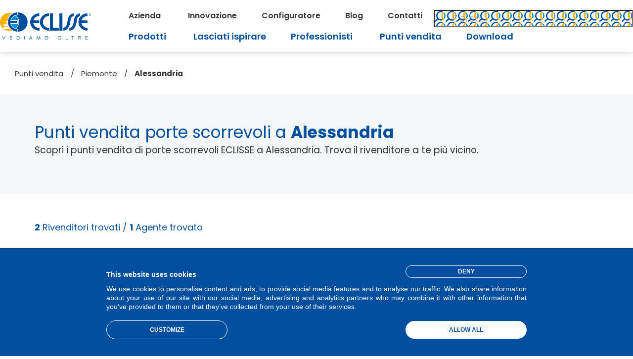

--- FILE ---
content_type: text/html; charset=UTF-8
request_url: https://www.eclisse.it/punti-vendita/piemonte/alessandria/
body_size: 22880
content:
<!DOCTYPE html>
<html lang="it-IT" prefix="og: https://ogp.me/ns#">
<head>
	<meta charset="UTF-8">
	<meta name="viewport" content="width=device-width, initial-scale=1.0, viewport-fit=cover" />		
<!-- Google Tag Manager for WordPress by gtm4wp.com -->
<script data-cfasync="false" data-pagespeed-no-defer>
	var gtm4wp_datalayer_name = "dataLayer";
	var dataLayer = dataLayer || [];
</script>
<!-- End Google Tag Manager for WordPress by gtm4wp.com -->
<!-- Ottimizzazione per i motori di ricerca di Rank Math - https://rankmath.com/ -->
<title>Punti vendita porte scorrevoli Alessandria - ECLISSE</title>
<link data-rocket-prefetch href="https://consent.cookiebot.com" rel="dns-prefetch">
<link data-rocket-prefetch href="https://ct.pinterest.com" rel="dns-prefetch">
<link data-rocket-prefetch href="https://scripts.clarity.ms" rel="dns-prefetch">
<link data-rocket-prefetch href="https://consentcdn.cookiebot.com" rel="dns-prefetch">
<link data-rocket-prefetch href="https://s.pinimg.com" rel="dns-prefetch">
<link data-rocket-prefetch href="https://www.clarity.ms" rel="dns-prefetch">
<link data-rocket-prefetch href="https://connect.facebook.net" rel="dns-prefetch">
<link data-rocket-prefetch href="https://www.googletagmanager.com" rel="dns-prefetch">
<link data-rocket-prefetch href="https://fonts.googleapis.com" rel="dns-prefetch">
<link data-rocket-prefetch href="https://www.gstatic.com" rel="dns-prefetch">
<link data-rocket-prefetch href="https://googleads.g.doubleclick.net" rel="dns-prefetch">
<link data-rocket-preload as="style" href="https://fonts.googleapis.com/css2?family=Libre+Baskerville:ital,wght@0,400;0,700;1,400&#038;family=Poppins:wght@300;400;500;600;700&#038;display=swap" rel="preload">
<link href="https://fonts.googleapis.com/css2?family=Libre+Baskerville:ital,wght@0,400;0,700;1,400&#038;family=Poppins:wght@300;400;500;600;700&#038;display=swap" media="print" onload="this.media=&#039;all&#039;" rel="stylesheet">
<noscript><link rel="stylesheet" href="https://fonts.googleapis.com/css2?family=Libre+Baskerville:ital,wght@0,400;0,700;1,400&#038;family=Poppins:wght@300;400;500;600;700&#038;display=swap"></noscript><link rel="preload" data-rocket-preload as="image" href="https://www.eclisse.it/wp-content/uploads/2022/05/logo.svg" fetchpriority="high">
<meta name="description" content="Scopri i punti vendita di porte scorrevoli ECLISSE in Alessandria. Scegli la tua città per trovare il rivenditore più vicino a te!"/>
<meta name="robots" content="follow, index, max-snippet:-1, max-video-preview:-1, max-image-preview:large"/>
<link rel="canonical" href="https://www.eclisse.it/punti-vendita/piemonte/alessandria/" />
<meta property="og:locale" content="it_IT" />
<meta property="og:type" content="article" />
<meta property="og:title" content="Punti vendita porte scorrevoli Alessandria - ECLISSE" />
<meta property="og:description" content="Scopri i punti vendita di porte scorrevoli ECLISSE in Alessandria. Scegli la tua città per trovare il rivenditore più vicino a te!" />
<meta property="og:url" content="https://www.eclisse.it/punti-vendita/piemonte/alessandria/" />
<meta property="og:site_name" content="ECLISSE" />
<meta name="twitter:card" content="summary_large_image" />
<meta name="twitter:title" content="Punti vendita porte scorrevoli Alessandria - ECLISSE" />
<meta name="twitter:description" content="Scopri i punti vendita di porte scorrevoli ECLISSE in Alessandria. Scegli la tua città per trovare il rivenditore più vicino a te!" />
<meta name="twitter:label1" content="Punto vendita" />
<meta name="twitter:data1" content="3" />
<script type="application/ld+json" class="rank-math-schema">{"@context":"https://schema.org","@graph":[{"@type":"Place","@id":"https://www.eclisse.it/#place","address":{"@type":"PostalAddress","streetAddress":"Via Giovanni Pascoli, 7","addressLocality":"Pieve di Soligo","addressRegion":"TV","postalCode":"31053","addressCountry":"Italy"}},{"@type":"Organization","@id":"https://www.eclisse.it/#organization","name":"ECLISSE Srl","url":"https://www.eclisse.it","address":{"@type":"PostalAddress","streetAddress":"Via Giovanni Pascoli, 7","addressLocality":"Pieve di Soligo","addressRegion":"TV","postalCode":"31053","addressCountry":"Italy"},"logo":{"@type":"ImageObject","@id":"https://www.eclisse.it/#logo","url":"https://www.eclisse.it/wp-content/uploads/2022/05/logo.svg","contentUrl":"https://www.eclisse.it/wp-content/uploads/2022/05/logo.svg","caption":"ECLISSE","inLanguage":"it-IT"},"location":{"@id":"https://www.eclisse.it/#place"}},{"@type":"WebSite","@id":"https://www.eclisse.it/#website","url":"https://www.eclisse.it","name":"ECLISSE","publisher":{"@id":"https://www.eclisse.it/#organization"},"inLanguage":"it-IT"},{"@type":"BreadcrumbList","@id":"https://www.eclisse.it/punti-vendita/piemonte/alessandria/#breadcrumb","itemListElement":[{"@type":"ListItem","position":"1","item":{"@id":"https://www.eclisse.it/punti-vendita/piemonte/","name":"Piemonte"}},{"@type":"ListItem","position":"2","item":{"@id":"https://www.eclisse.it/punti-vendita/piemonte/alessandria/","name":"Alessandria"}}]},{"@type":"CollectionPage","@id":"https://www.eclisse.it/punti-vendita/piemonte/alessandria/#webpage","url":"https://www.eclisse.it/punti-vendita/piemonte/alessandria/","name":"Punti vendita porte scorrevoli Alessandria - ECLISSE","isPartOf":{"@id":"https://www.eclisse.it/#website"},"inLanguage":"it-IT","breadcrumb":{"@id":"https://www.eclisse.it/punti-vendita/piemonte/alessandria/#breadcrumb"}}]}</script>
<!-- /Rank Math WordPress SEO plugin -->

<link rel='dns-prefetch' href='//cdn.jsdelivr.net' />
<link rel='dns-prefetch' href='//fonts.googleapis.com' />
<link rel='dns-prefetch' href='//unpkg.com' />
<link href='https://fonts.gstatic.com' crossorigin rel='preconnect' />
<link rel="alternate" type="application/rss+xml" title="Feed ECLISSE &raquo; Alessandria Regione e provincie" href="https://www.eclisse.it/punti-vendita/piemonte/alessandria/feed/" />
<style id='wp-img-auto-sizes-contain-inline-css' type='text/css'>
img:is([sizes=auto i],[sizes^="auto," i]){contain-intrinsic-size:3000px 1500px}
/*# sourceURL=wp-img-auto-sizes-contain-inline-css */
</style>
<style id='wp-emoji-styles-inline-css' type='text/css'>

	img.wp-smiley, img.emoji {
		display: inline !important;
		border: none !important;
		box-shadow: none !important;
		height: 1em !important;
		width: 1em !important;
		margin: 0 0.07em !important;
		vertical-align: -0.1em !important;
		background: none !important;
		padding: 0 !important;
	}
/*# sourceURL=wp-emoji-styles-inline-css */
</style>
<link rel='stylesheet' id='wp-block-library-css' href='https://www.eclisse.it/wp-includes/css/dist/block-library/style.min.css?ver=6.9' type='text/css' media='all' />
<style id='classic-theme-styles-inline-css' type='text/css'>
/*! This file is auto-generated */
.wp-block-button__link{color:#fff;background-color:#32373c;border-radius:9999px;box-shadow:none;text-decoration:none;padding:calc(.667em + 2px) calc(1.333em + 2px);font-size:1.125em}.wp-block-file__button{background:#32373c;color:#fff;text-decoration:none}
/*# sourceURL=/wp-includes/css/classic-themes.min.css */
</style>
<style id='global-styles-inline-css' type='text/css'>
:root{--wp--preset--aspect-ratio--square: 1;--wp--preset--aspect-ratio--4-3: 4/3;--wp--preset--aspect-ratio--3-4: 3/4;--wp--preset--aspect-ratio--3-2: 3/2;--wp--preset--aspect-ratio--2-3: 2/3;--wp--preset--aspect-ratio--16-9: 16/9;--wp--preset--aspect-ratio--9-16: 9/16;--wp--preset--color--black: #000000;--wp--preset--color--cyan-bluish-gray: #abb8c3;--wp--preset--color--white: #ffffff;--wp--preset--color--pale-pink: #f78da7;--wp--preset--color--vivid-red: #cf2e2e;--wp--preset--color--luminous-vivid-orange: #ff6900;--wp--preset--color--luminous-vivid-amber: #fcb900;--wp--preset--color--light-green-cyan: #7bdcb5;--wp--preset--color--vivid-green-cyan: #00d084;--wp--preset--color--pale-cyan-blue: #8ed1fc;--wp--preset--color--vivid-cyan-blue: #0693e3;--wp--preset--color--vivid-purple: #9b51e0;--wp--preset--gradient--vivid-cyan-blue-to-vivid-purple: linear-gradient(135deg,rgb(6,147,227) 0%,rgb(155,81,224) 100%);--wp--preset--gradient--light-green-cyan-to-vivid-green-cyan: linear-gradient(135deg,rgb(122,220,180) 0%,rgb(0,208,130) 100%);--wp--preset--gradient--luminous-vivid-amber-to-luminous-vivid-orange: linear-gradient(135deg,rgb(252,185,0) 0%,rgb(255,105,0) 100%);--wp--preset--gradient--luminous-vivid-orange-to-vivid-red: linear-gradient(135deg,rgb(255,105,0) 0%,rgb(207,46,46) 100%);--wp--preset--gradient--very-light-gray-to-cyan-bluish-gray: linear-gradient(135deg,rgb(238,238,238) 0%,rgb(169,184,195) 100%);--wp--preset--gradient--cool-to-warm-spectrum: linear-gradient(135deg,rgb(74,234,220) 0%,rgb(151,120,209) 20%,rgb(207,42,186) 40%,rgb(238,44,130) 60%,rgb(251,105,98) 80%,rgb(254,248,76) 100%);--wp--preset--gradient--blush-light-purple: linear-gradient(135deg,rgb(255,206,236) 0%,rgb(152,150,240) 100%);--wp--preset--gradient--blush-bordeaux: linear-gradient(135deg,rgb(254,205,165) 0%,rgb(254,45,45) 50%,rgb(107,0,62) 100%);--wp--preset--gradient--luminous-dusk: linear-gradient(135deg,rgb(255,203,112) 0%,rgb(199,81,192) 50%,rgb(65,88,208) 100%);--wp--preset--gradient--pale-ocean: linear-gradient(135deg,rgb(255,245,203) 0%,rgb(182,227,212) 50%,rgb(51,167,181) 100%);--wp--preset--gradient--electric-grass: linear-gradient(135deg,rgb(202,248,128) 0%,rgb(113,206,126) 100%);--wp--preset--gradient--midnight: linear-gradient(135deg,rgb(2,3,129) 0%,rgb(40,116,252) 100%);--wp--preset--font-size--small: 13px;--wp--preset--font-size--medium: 20px;--wp--preset--font-size--large: 36px;--wp--preset--font-size--x-large: 42px;--wp--preset--spacing--20: 0.44rem;--wp--preset--spacing--30: 0.67rem;--wp--preset--spacing--40: 1rem;--wp--preset--spacing--50: 1.5rem;--wp--preset--spacing--60: 2.25rem;--wp--preset--spacing--70: 3.38rem;--wp--preset--spacing--80: 5.06rem;--wp--preset--shadow--natural: 6px 6px 9px rgba(0, 0, 0, 0.2);--wp--preset--shadow--deep: 12px 12px 50px rgba(0, 0, 0, 0.4);--wp--preset--shadow--sharp: 6px 6px 0px rgba(0, 0, 0, 0.2);--wp--preset--shadow--outlined: 6px 6px 0px -3px rgb(255, 255, 255), 6px 6px rgb(0, 0, 0);--wp--preset--shadow--crisp: 6px 6px 0px rgb(0, 0, 0);}:where(.is-layout-flex){gap: 0.5em;}:where(.is-layout-grid){gap: 0.5em;}body .is-layout-flex{display: flex;}.is-layout-flex{flex-wrap: wrap;align-items: center;}.is-layout-flex > :is(*, div){margin: 0;}body .is-layout-grid{display: grid;}.is-layout-grid > :is(*, div){margin: 0;}:where(.wp-block-columns.is-layout-flex){gap: 2em;}:where(.wp-block-columns.is-layout-grid){gap: 2em;}:where(.wp-block-post-template.is-layout-flex){gap: 1.25em;}:where(.wp-block-post-template.is-layout-grid){gap: 1.25em;}.has-black-color{color: var(--wp--preset--color--black) !important;}.has-cyan-bluish-gray-color{color: var(--wp--preset--color--cyan-bluish-gray) !important;}.has-white-color{color: var(--wp--preset--color--white) !important;}.has-pale-pink-color{color: var(--wp--preset--color--pale-pink) !important;}.has-vivid-red-color{color: var(--wp--preset--color--vivid-red) !important;}.has-luminous-vivid-orange-color{color: var(--wp--preset--color--luminous-vivid-orange) !important;}.has-luminous-vivid-amber-color{color: var(--wp--preset--color--luminous-vivid-amber) !important;}.has-light-green-cyan-color{color: var(--wp--preset--color--light-green-cyan) !important;}.has-vivid-green-cyan-color{color: var(--wp--preset--color--vivid-green-cyan) !important;}.has-pale-cyan-blue-color{color: var(--wp--preset--color--pale-cyan-blue) !important;}.has-vivid-cyan-blue-color{color: var(--wp--preset--color--vivid-cyan-blue) !important;}.has-vivid-purple-color{color: var(--wp--preset--color--vivid-purple) !important;}.has-black-background-color{background-color: var(--wp--preset--color--black) !important;}.has-cyan-bluish-gray-background-color{background-color: var(--wp--preset--color--cyan-bluish-gray) !important;}.has-white-background-color{background-color: var(--wp--preset--color--white) !important;}.has-pale-pink-background-color{background-color: var(--wp--preset--color--pale-pink) !important;}.has-vivid-red-background-color{background-color: var(--wp--preset--color--vivid-red) !important;}.has-luminous-vivid-orange-background-color{background-color: var(--wp--preset--color--luminous-vivid-orange) !important;}.has-luminous-vivid-amber-background-color{background-color: var(--wp--preset--color--luminous-vivid-amber) !important;}.has-light-green-cyan-background-color{background-color: var(--wp--preset--color--light-green-cyan) !important;}.has-vivid-green-cyan-background-color{background-color: var(--wp--preset--color--vivid-green-cyan) !important;}.has-pale-cyan-blue-background-color{background-color: var(--wp--preset--color--pale-cyan-blue) !important;}.has-vivid-cyan-blue-background-color{background-color: var(--wp--preset--color--vivid-cyan-blue) !important;}.has-vivid-purple-background-color{background-color: var(--wp--preset--color--vivid-purple) !important;}.has-black-border-color{border-color: var(--wp--preset--color--black) !important;}.has-cyan-bluish-gray-border-color{border-color: var(--wp--preset--color--cyan-bluish-gray) !important;}.has-white-border-color{border-color: var(--wp--preset--color--white) !important;}.has-pale-pink-border-color{border-color: var(--wp--preset--color--pale-pink) !important;}.has-vivid-red-border-color{border-color: var(--wp--preset--color--vivid-red) !important;}.has-luminous-vivid-orange-border-color{border-color: var(--wp--preset--color--luminous-vivid-orange) !important;}.has-luminous-vivid-amber-border-color{border-color: var(--wp--preset--color--luminous-vivid-amber) !important;}.has-light-green-cyan-border-color{border-color: var(--wp--preset--color--light-green-cyan) !important;}.has-vivid-green-cyan-border-color{border-color: var(--wp--preset--color--vivid-green-cyan) !important;}.has-pale-cyan-blue-border-color{border-color: var(--wp--preset--color--pale-cyan-blue) !important;}.has-vivid-cyan-blue-border-color{border-color: var(--wp--preset--color--vivid-cyan-blue) !important;}.has-vivid-purple-border-color{border-color: var(--wp--preset--color--vivid-purple) !important;}.has-vivid-cyan-blue-to-vivid-purple-gradient-background{background: var(--wp--preset--gradient--vivid-cyan-blue-to-vivid-purple) !important;}.has-light-green-cyan-to-vivid-green-cyan-gradient-background{background: var(--wp--preset--gradient--light-green-cyan-to-vivid-green-cyan) !important;}.has-luminous-vivid-amber-to-luminous-vivid-orange-gradient-background{background: var(--wp--preset--gradient--luminous-vivid-amber-to-luminous-vivid-orange) !important;}.has-luminous-vivid-orange-to-vivid-red-gradient-background{background: var(--wp--preset--gradient--luminous-vivid-orange-to-vivid-red) !important;}.has-very-light-gray-to-cyan-bluish-gray-gradient-background{background: var(--wp--preset--gradient--very-light-gray-to-cyan-bluish-gray) !important;}.has-cool-to-warm-spectrum-gradient-background{background: var(--wp--preset--gradient--cool-to-warm-spectrum) !important;}.has-blush-light-purple-gradient-background{background: var(--wp--preset--gradient--blush-light-purple) !important;}.has-blush-bordeaux-gradient-background{background: var(--wp--preset--gradient--blush-bordeaux) !important;}.has-luminous-dusk-gradient-background{background: var(--wp--preset--gradient--luminous-dusk) !important;}.has-pale-ocean-gradient-background{background: var(--wp--preset--gradient--pale-ocean) !important;}.has-electric-grass-gradient-background{background: var(--wp--preset--gradient--electric-grass) !important;}.has-midnight-gradient-background{background: var(--wp--preset--gradient--midnight) !important;}.has-small-font-size{font-size: var(--wp--preset--font-size--small) !important;}.has-medium-font-size{font-size: var(--wp--preset--font-size--medium) !important;}.has-large-font-size{font-size: var(--wp--preset--font-size--large) !important;}.has-x-large-font-size{font-size: var(--wp--preset--font-size--x-large) !important;}
:where(.wp-block-post-template.is-layout-flex){gap: 1.25em;}:where(.wp-block-post-template.is-layout-grid){gap: 1.25em;}
:where(.wp-block-term-template.is-layout-flex){gap: 1.25em;}:where(.wp-block-term-template.is-layout-grid){gap: 1.25em;}
:where(.wp-block-columns.is-layout-flex){gap: 2em;}:where(.wp-block-columns.is-layout-grid){gap: 2em;}
:root :where(.wp-block-pullquote){font-size: 1.5em;line-height: 1.6;}
/*# sourceURL=global-styles-inline-css */
</style>
<link data-minify="1" rel='stylesheet' id='contact-form-7-css' href='https://www.eclisse.it/wp-content/cache/min/1/wp-content/plugins/contact-form-7/includes/css/styles.css?ver=1768891135' type='text/css' media='all' />
<link data-minify="1" rel='stylesheet' id='wpcf7-redirect-script-frontend-css' href='https://www.eclisse.it/wp-content/cache/min/1/wp-content/plugins/wpcf7-redirect/build/assets/frontend-script.css?ver=1768891135' type='text/css' media='all' />
<link rel='stylesheet' id='eae-css-css' href='https://www.eclisse.it/wp-content/plugins/addon-elements-for-elementor-page-builder/assets/css/eae.min.css?ver=1.14.4' type='text/css' media='all' />
<link data-minify="1" rel='stylesheet' id='eae-peel-css-css' href='https://www.eclisse.it/wp-content/cache/min/1/wp-content/plugins/addon-elements-for-elementor-page-builder/assets/lib/peel/peel.css?ver=1768891135' type='text/css' media='all' />
<link rel='stylesheet' id='font-awesome-4-shim-css' href='https://www.eclisse.it/wp-content/plugins/elementor/assets/lib/font-awesome/css/v4-shims.min.css?ver=1.0' type='text/css' media='all' />
<link data-minify="1" rel='stylesheet' id='font-awesome-5-all-css' href='https://www.eclisse.it/wp-content/cache/min/1/wp-content/plugins/elementor/assets/lib/font-awesome/css/all.min.css?ver=1768891136' type='text/css' media='all' />
<link rel='stylesheet' id='qi-addons-for-elementor-grid-style-css' href='https://www.eclisse.it/wp-content/plugins/qi-addons-for-elementor/assets/css/grid.min.css?ver=1.9.5' type='text/css' media='all' />
<link rel='stylesheet' id='qi-addons-for-elementor-helper-parts-style-css' href='https://www.eclisse.it/wp-content/plugins/qi-addons-for-elementor/assets/css/helper-parts.min.css?ver=1.9.5' type='text/css' media='all' />
<link rel='stylesheet' id='qi-addons-for-elementor-style-css' href='https://www.eclisse.it/wp-content/plugins/qi-addons-for-elementor/assets/css/main.min.css?ver=1.9.5' type='text/css' media='all' />
<link rel='stylesheet' id='hamburger-css' href='https://www.eclisse.it/wp-content/themes/eclisse/css/hamburgers.min.css?ver=1.0' type='text/css' media='all' />
<link data-minify="1" rel='stylesheet' id='normalize-css' href='https://www.eclisse.it/wp-content/cache/min/1/wp-content/themes/eclisse/css/normalize.css?ver=1768891136' type='text/css' media='all' />
<link data-minify="1" rel='stylesheet' id='main-css' href='https://www.eclisse.it/wp-content/cache/min/1/wp-content/themes/eclisse/css/main.css?ver=1768891136' type='text/css' media='all' />

<link data-minify="1" rel='stylesheet' id='select2css-css' href='https://www.eclisse.it/wp-content/cache/min/1/npm/select2@4.1.0-rc.0/dist/css/select2.min.css?ver=1768891136' type='text/css' media='all' />
<link data-minify="1" rel='stylesheet' id='swipercss-css' href='https://www.eclisse.it/wp-content/cache/min/1/swiper@8/swiper-bundle.min.css?ver=1768891159' type='text/css' media='all' />
<link data-minify="1" rel='stylesheet' id='style-css' href='https://www.eclisse.it/wp-content/cache/min/1/wp-content/themes/eclisse/style.css?ver=1768891136' type='text/css' media='all' />
<link rel='stylesheet' id='elementor-frontend-css' href='https://www.eclisse.it/wp-content/uploads/elementor/css/custom-frontend.min.css?ver=1768891133' type='text/css' media='all' />
<link rel='stylesheet' id='widget-image-css' href='https://www.eclisse.it/wp-content/plugins/elementor/assets/css/widget-image.min.css?ver=3.34.1' type='text/css' media='all' />
<link rel='stylesheet' id='widget-heading-css' href='https://www.eclisse.it/wp-content/plugins/elementor/assets/css/widget-heading.min.css?ver=3.34.1' type='text/css' media='all' />
<link rel='stylesheet' id='e-animation-fadeIn-css' href='https://www.eclisse.it/wp-content/plugins/elementor/assets/lib/animations/styles/fadeIn.min.css?ver=3.34.1' type='text/css' media='all' />
<link rel='stylesheet' id='widget-mega-menu-css' href='https://www.eclisse.it/wp-content/uploads/elementor/css/custom-pro-widget-mega-menu.min.css?ver=1768891133' type='text/css' media='all' />
<link rel='stylesheet' id='widget-divider-css' href='https://www.eclisse.it/wp-content/plugins/elementor/assets/css/widget-divider.min.css?ver=3.34.1' type='text/css' media='all' />
<link rel='stylesheet' id='widget-nav-menu-css' href='https://www.eclisse.it/wp-content/uploads/elementor/css/custom-pro-widget-nav-menu.min.css?ver=1768891133' type='text/css' media='all' />
<link rel='stylesheet' id='widget-spacer-css' href='https://www.eclisse.it/wp-content/plugins/elementor/assets/css/widget-spacer.min.css?ver=3.34.1' type='text/css' media='all' />
<link data-minify="1" rel='stylesheet' id='elementor-icons-css' href='https://www.eclisse.it/wp-content/cache/min/1/wp-content/plugins/elementor/assets/lib/eicons/css/elementor-icons.min.css?ver=1768891136' type='text/css' media='all' />
<link rel='stylesheet' id='elementor-post-7-css' href='https://www.eclisse.it/wp-content/uploads/elementor/css/post-7.css?ver=1768891133' type='text/css' media='all' />
<link rel='stylesheet' id='elementor-post-31446-css' href='https://www.eclisse.it/wp-content/uploads/elementor/css/post-31446.css?ver=1768891135' type='text/css' media='all' />
<link rel='stylesheet' id='elementor-post-31546-css' href='https://www.eclisse.it/wp-content/uploads/elementor/css/post-31546.css?ver=1768891135' type='text/css' media='all' />
<link data-minify="1" rel='stylesheet' id='swiper-css' href='https://www.eclisse.it/wp-content/cache/min/1/wp-content/plugins/qi-addons-for-elementor/assets/plugins/swiper/8.4.5/swiper.min.css?ver=1768891136' type='text/css' media='all' />
<link data-minify="1" rel='stylesheet' id='relevanssi-live-search-css' href='https://www.eclisse.it/wp-content/cache/min/1/wp-content/plugins/relevanssi-live-ajax-search/assets/styles/style.css?ver=1768891136' type='text/css' media='all' />
<link rel='stylesheet' id='eael-general-css' href='https://www.eclisse.it/wp-content/plugins/essential-addons-for-elementor-lite/assets/front-end/css/view/general.min.css?ver=6.5.7' type='text/css' media='all' />
<link data-minify="1" rel='stylesheet' id='elementor-gf-local-roboto-css' href='https://www.eclisse.it/wp-content/cache/min/1/wp-content/uploads/elementor/google-fonts/css/roboto.css?ver=1768891136' type='text/css' media='all' />
<link data-minify="1" rel='stylesheet' id='elementor-gf-local-robotoslab-css' href='https://www.eclisse.it/wp-content/cache/min/1/wp-content/uploads/elementor/google-fonts/css/robotoslab.css?ver=1768891136' type='text/css' media='all' />
<link rel='stylesheet' id='elementor-icons-shared-0-css' href='https://www.eclisse.it/wp-content/plugins/elementor/assets/lib/font-awesome/css/fontawesome.min.css?ver=5.15.3' type='text/css' media='all' />
<link data-minify="1" rel='stylesheet' id='elementor-icons-fa-solid-css' href='https://www.eclisse.it/wp-content/cache/min/1/wp-content/plugins/elementor/assets/lib/font-awesome/css/solid.min.css?ver=1768891136' type='text/css' media='all' />
<link data-minify="1" rel='stylesheet' id='elementor-icons-fa-brands-css' href='https://www.eclisse.it/wp-content/cache/min/1/wp-content/plugins/elementor/assets/lib/font-awesome/css/brands.min.css?ver=1768891136' type='text/css' media='all' />
<script type="text/javascript" src="https://www.eclisse.it/wp-includes/js/jquery/jquery.min.js?ver=3.7.1" id="jquery-core-js"></script>
<script type="text/javascript" src="https://www.eclisse.it/wp-includes/js/jquery/jquery-migrate.min.js?ver=3.4.1" id="jquery-migrate-js"></script>
<script data-minify="1" type="text/javascript" src="https://www.eclisse.it/wp-content/cache/min/1/wp-content/plugins/addon-elements-for-elementor-page-builder/assets/js/iconHelper.js?ver=1766418646" id="eae-iconHelper-js" data-rocket-defer defer></script>
<link rel="https://api.w.org/" href="https://www.eclisse.it/wp-json/" /><link rel="alternate" title="JSON" type="application/json" href="https://www.eclisse.it/wp-json/wp/v2/regioni_e_provincie/83" /><link rel="EditURI" type="application/rsd+xml" title="RSD" href="https://www.eclisse.it/xmlrpc.php?rsd" />
<meta name="generator" content="WordPress 6.9" />

<!-- Google Tag Manager for WordPress by gtm4wp.com -->
<!-- GTM Container placement set to automatic -->
<script data-cfasync="false" data-pagespeed-no-defer type="text/javascript">
	var dataLayer_content = {"pagePostType":"punto-vendita","pagePostType2":"tax-punto-vendita","pageCategory":[]};
	dataLayer.push( dataLayer_content );
</script>
<script data-cfasync="false" data-pagespeed-no-defer type="text/javascript">
(function(w,d,s,l,i){w[l]=w[l]||[];w[l].push({'gtm.start':
new Date().getTime(),event:'gtm.js'});var f=d.getElementsByTagName(s)[0],
j=d.createElement(s),dl=l!='dataLayer'?'&l='+l:'';j.async=true;j.src=
'//www.googletagmanager.com/gtm.js?id='+i+dl;f.parentNode.insertBefore(j,f);
})(window,document,'script','dataLayer','GTM-KTS8QVL');
</script>
<!-- End Google Tag Manager for WordPress by gtm4wp.com --><meta name="generator" content="Elementor 3.34.1; features: additional_custom_breakpoints; settings: css_print_method-external, google_font-enabled, font_display-auto">
			<style>
				.e-con.e-parent:nth-of-type(n+4):not(.e-lazyloaded):not(.e-no-lazyload),
				.e-con.e-parent:nth-of-type(n+4):not(.e-lazyloaded):not(.e-no-lazyload) * {
					background-image: none !important;
				}
				@media screen and (max-height: 1024px) {
					.e-con.e-parent:nth-of-type(n+3):not(.e-lazyloaded):not(.e-no-lazyload),
					.e-con.e-parent:nth-of-type(n+3):not(.e-lazyloaded):not(.e-no-lazyload) * {
						background-image: none !important;
					}
				}
				@media screen and (max-height: 640px) {
					.e-con.e-parent:nth-of-type(n+2):not(.e-lazyloaded):not(.e-no-lazyload),
					.e-con.e-parent:nth-of-type(n+2):not(.e-lazyloaded):not(.e-no-lazyload) * {
						background-image: none !important;
					}
				}
			</style>
			<link rel="icon" href="https://www.eclisse.it/wp-content/uploads/2023/05/cropped-favicon-eclisse-32x32.png" sizes="32x32" />
<link rel="icon" href="https://www.eclisse.it/wp-content/uploads/2023/05/cropped-favicon-eclisse-192x192.png" sizes="192x192" />
<link rel="apple-touch-icon" href="https://www.eclisse.it/wp-content/uploads/2023/05/cropped-favicon-eclisse-180x180.png" />
<meta name="msapplication-TileImage" content="https://www.eclisse.it/wp-content/uploads/2023/05/cropped-favicon-eclisse-270x270.png" />
<noscript><style id="rocket-lazyload-nojs-css">.rll-youtube-player, [data-lazy-src]{display:none !important;}</style></noscript><meta name="generator" content="WP Rocket 3.20.1.2" data-wpr-features="wpr_defer_js wpr_minify_js wpr_lazyload_images wpr_lazyload_iframes wpr_preconnect_external_domains wpr_oci wpr_image_dimensions wpr_minify_css wpr_preload_links wpr_desktop" /></head>
<body class="archive tax-regioni_e_provincie term-alessandria term-83 wp-custom-logo wp-theme-eclisse qodef-qi--no-touch qi-addons-for-elementor-1.9.5 elementor-default elementor-kit-7">


<!-- GTM Container placement set to automatic -->
<!-- Google Tag Manager (noscript) -->
				<noscript><iframe src="https://www.googletagmanager.com/ns.html?id=GTM-KTS8QVL" height="0" width="0" style="display:none;visibility:hidden" aria-hidden="true"></iframe></noscript>
<!-- End Google Tag Manager (noscript) -->		<header  data-elementor-type="header" data-elementor-id="31446" class="elementor elementor-31446 elementor-location-header" data-elementor-post-type="elementor_library">
			<div  class="elementor-element elementor-element-2e42d98 e-con-full e-flex e-con e-parent" data-id="2e42d98" data-element_type="container">
		<div  class="elementor-element elementor-element-9404e8b e-con-full wrap-header e-flex e-con e-child" data-id="9404e8b" data-element_type="container">
		<div class="elementor-element elementor-element-8afa5fe e-con-full wrap-logo e-flex e-con e-child" data-id="8afa5fe" data-element_type="container">
				<div class="elementor-element elementor-element-e5d5226 logo elementor-widget elementor-widget-theme-site-logo elementor-widget-image" data-id="e5d5226" data-element_type="widget" data-widget_type="theme-site-logo.default">
				<div class="elementor-widget-container">
											<a href="https://www.eclisse.it">
			<img fetchpriority="high" width="262" height="78" src="https://www.eclisse.it/wp-content/uploads/2022/05/logo.svg" class="attachment-full size-full wp-image-31455" alt="" />				</a>
											</div>
				</div>
				</div>
		<div class="elementor-element elementor-element-f28600a e-con-full e-flex e-con e-child" data-id="f28600a" data-element_type="container">
		<div class="elementor-element elementor-element-8921d1a e-con-full e-transform e-flex e-con e-child" data-id="8921d1a" data-element_type="container" data-settings="{&quot;_transform_translateY_effect&quot;:{&quot;unit&quot;:&quot;px&quot;,&quot;size&quot;:-5,&quot;sizes&quot;:[]},&quot;_transform_translateX_effect&quot;:{&quot;unit&quot;:&quot;px&quot;,&quot;size&quot;:&quot;&quot;,&quot;sizes&quot;:[]},&quot;_transform_translateX_effect_laptop&quot;:{&quot;unit&quot;:&quot;px&quot;,&quot;size&quot;:&quot;&quot;,&quot;sizes&quot;:[]},&quot;_transform_translateX_effect_tablet_extra&quot;:{&quot;unit&quot;:&quot;px&quot;,&quot;size&quot;:&quot;&quot;,&quot;sizes&quot;:[]},&quot;_transform_translateX_effect_tablet&quot;:{&quot;unit&quot;:&quot;px&quot;,&quot;size&quot;:&quot;&quot;,&quot;sizes&quot;:[]},&quot;_transform_translateX_effect_mobile&quot;:{&quot;unit&quot;:&quot;px&quot;,&quot;size&quot;:&quot;&quot;,&quot;sizes&quot;:[]},&quot;_transform_translateY_effect_laptop&quot;:{&quot;unit&quot;:&quot;px&quot;,&quot;size&quot;:&quot;&quot;,&quot;sizes&quot;:[]},&quot;_transform_translateY_effect_tablet_extra&quot;:{&quot;unit&quot;:&quot;px&quot;,&quot;size&quot;:&quot;&quot;,&quot;sizes&quot;:[]},&quot;_transform_translateY_effect_tablet&quot;:{&quot;unit&quot;:&quot;px&quot;,&quot;size&quot;:&quot;&quot;,&quot;sizes&quot;:[]},&quot;_transform_translateY_effect_mobile&quot;:{&quot;unit&quot;:&quot;px&quot;,&quot;size&quot;:&quot;&quot;,&quot;sizes&quot;:[]}}">
		<div class="elementor-element elementor-element-c9d26b6 e-con-full e-flex e-con e-child" data-id="c9d26b6" data-element_type="container">
				<div class="elementor-element elementor-element-3acf39d elementor-hidden-tablet elementor-hidden-mobile e-full_width e-n-menu-layout-horizontal e-n-menu-tablet elementor-widget elementor-widget-n-menu" data-id="3acf39d" data-element_type="widget" data-settings="{&quot;menu_items&quot;:[{&quot;item_title&quot;:&quot;Azienda&quot;,&quot;_id&quot;:&quot;1c39d0c&quot;,&quot;item_dropdown_content&quot;:&quot;yes&quot;,&quot;item_link&quot;:{&quot;url&quot;:&quot;&quot;,&quot;is_external&quot;:&quot;&quot;,&quot;nofollow&quot;:&quot;&quot;,&quot;custom_attributes&quot;:&quot;&quot;},&quot;item_icon&quot;:{&quot;value&quot;:&quot;&quot;,&quot;library&quot;:&quot;&quot;},&quot;item_icon_active&quot;:null,&quot;element_id&quot;:&quot;&quot;},{&quot;item_title&quot;:&quot;Innovazione&quot;,&quot;_id&quot;:&quot;057cb5c&quot;,&quot;item_link&quot;:{&quot;url&quot;:&quot;https:\/\/www.eclisse.it\/innovazione\/&quot;,&quot;is_external&quot;:&quot;&quot;,&quot;nofollow&quot;:&quot;&quot;,&quot;custom_attributes&quot;:&quot;&quot;},&quot;item_dropdown_content&quot;:&quot;no&quot;,&quot;item_icon&quot;:{&quot;value&quot;:&quot;&quot;,&quot;library&quot;:&quot;&quot;},&quot;item_icon_active&quot;:null,&quot;element_id&quot;:&quot;&quot;},{&quot;_id&quot;:&quot;de8d8f5&quot;,&quot;item_title&quot;:&quot;Configuratore&quot;,&quot;item_link&quot;:{&quot;url&quot;:&quot;https:\/\/www.cercafacileeclisse.it\/home&quot;,&quot;is_external&quot;:&quot;on&quot;,&quot;nofollow&quot;:&quot;&quot;,&quot;custom_attributes&quot;:&quot;&quot;},&quot;item_dropdown_content&quot;:&quot;&quot;,&quot;item_icon&quot;:{&quot;value&quot;:&quot;&quot;,&quot;library&quot;:&quot;&quot;},&quot;item_icon_active&quot;:null,&quot;element_id&quot;:&quot;&quot;},{&quot;item_title&quot;:&quot;Blog&quot;,&quot;_id&quot;:&quot;27c0ee7&quot;,&quot;item_link&quot;:{&quot;url&quot;:&quot;https:\/\/www.eclisse.it\/blog\/&quot;,&quot;is_external&quot;:&quot;&quot;,&quot;nofollow&quot;:&quot;&quot;,&quot;custom_attributes&quot;:&quot;&quot;},&quot;item_dropdown_content&quot;:&quot;no&quot;,&quot;item_icon&quot;:{&quot;value&quot;:&quot;&quot;,&quot;library&quot;:&quot;&quot;},&quot;item_icon_active&quot;:null,&quot;element_id&quot;:&quot;&quot;},{&quot;_id&quot;:&quot;f80428a&quot;,&quot;item_title&quot;:&quot;Contatti&quot;,&quot;item_link&quot;:{&quot;url&quot;:&quot;https:\/\/www.eclisse.it\/contatti\/&quot;,&quot;is_external&quot;:&quot;&quot;,&quot;nofollow&quot;:&quot;&quot;,&quot;custom_attributes&quot;:&quot;&quot;},&quot;item_dropdown_content&quot;:&quot;no&quot;,&quot;item_icon&quot;:{&quot;value&quot;:&quot;&quot;,&quot;library&quot;:&quot;&quot;},&quot;item_icon_active&quot;:null,&quot;element_id&quot;:&quot;&quot;}],&quot;open_animation&quot;:&quot;fadeIn&quot;,&quot;menu_item_title_distance_from_content&quot;:{&quot;unit&quot;:&quot;px&quot;,&quot;size&quot;:19,&quot;sizes&quot;:[]},&quot;content_width&quot;:&quot;full_width&quot;,&quot;item_layout&quot;:&quot;horizontal&quot;,&quot;open_on&quot;:&quot;hover&quot;,&quot;horizontal_scroll&quot;:&quot;disable&quot;,&quot;breakpoint_selector&quot;:&quot;tablet&quot;,&quot;menu_item_title_distance_from_content_laptop&quot;:{&quot;unit&quot;:&quot;px&quot;,&quot;size&quot;:&quot;&quot;,&quot;sizes&quot;:[]},&quot;menu_item_title_distance_from_content_tablet_extra&quot;:{&quot;unit&quot;:&quot;px&quot;,&quot;size&quot;:&quot;&quot;,&quot;sizes&quot;:[]},&quot;menu_item_title_distance_from_content_tablet&quot;:{&quot;unit&quot;:&quot;px&quot;,&quot;size&quot;:&quot;&quot;,&quot;sizes&quot;:[]},&quot;menu_item_title_distance_from_content_mobile&quot;:{&quot;unit&quot;:&quot;px&quot;,&quot;size&quot;:&quot;&quot;,&quot;sizes&quot;:[]}}" data-widget_type="mega-menu.default">
				<div class="elementor-widget-container">
							<nav class="e-n-menu" data-widget-number="616" aria-label="Menu">
					<button class="e-n-menu-toggle" id="menu-toggle-616" aria-haspopup="true" aria-expanded="false" aria-controls="menubar-616" aria-label="Menu di commutazione">
			<span class="e-n-menu-toggle-icon e-open">
				<i class="eicon-menu-bar"></i>			</span>
			<span class="e-n-menu-toggle-icon e-close">
				<i class="eicon-close"></i>			</span>
		</button>
					<div class="e-n-menu-wrapper" id="menubar-616" aria-labelledby="menu-toggle-616">
				<ul class="e-n-menu-heading">
								<li class="e-n-menu-item">
				<div id="e-n-menu-title-6161" class="e-n-menu-title">
					<div class="e-n-menu-title-container">												<span class="e-n-menu-title-text">
							Azienda						</span>
					</div>											<button id="e-n-menu-dropdown-icon-6161" class="e-n-menu-dropdown-icon e-focus" data-tab-index="1" aria-haspopup="true" aria-expanded="false" aria-controls="e-n-menu-content-6161" >
							<span class="e-n-menu-dropdown-icon-opened">
																<span class="elementor-screen-only">Chiudi Azienda</span>
							</span>
							<span class="e-n-menu-dropdown-icon-closed">
																<span class="elementor-screen-only">Apri Azienda</span>
							</span>
						</button>
									</div>
									<div class="e-n-menu-content">
						<div id="e-n-menu-content-6161" data-tab-index="1" aria-labelledby="e-n-menu-dropdown-icon-6161" class="elementor-element elementor-element-d947ad7 e-con-full e-flex e-con e-child" data-id="d947ad7" data-element_type="container">
		<div class="elementor-element elementor-element-d3ee5ec e-con-full e-flex e-con e-child" data-id="d3ee5ec" data-element_type="container" data-settings="{&quot;background_background&quot;:&quot;classic&quot;}">
		<div class="elementor-element elementor-element-b986a1d e-grid e-con-boxed e-con e-child" data-id="b986a1d" data-element_type="container">
					<div class="e-con-inner">
		<a class="elementor-element elementor-element-8fc001e e-con-full link-menu-hover e-flex e-con e-child" data-id="8fc001e" data-element_type="container" href="https://www.eclisse.it/azienda/chi-siamo/">
				<div class="elementor-element elementor-element-f8c6548 elementor-widget elementor-widget-image" data-id="f8c6548" data-element_type="widget" data-widget_type="image.default">
				<div class="elementor-widget-container">
															<picture fetchpriority="high" class="attachment-large size-large wp-image-10792">
<source type="image/webp" data-lazy-srcset="https://www.eclisse.it/wp-content/uploads/2023/03/menu-chi-siamo-1024x687.jpg.webp 1024w, https://www.eclisse.it/wp-content/uploads/2023/03/menu-chi-siamo-300x201.jpg.webp 300w, https://www.eclisse.it/wp-content/uploads/2023/03/menu-chi-siamo-768x515.jpg.webp 768w, https://www.eclisse.it/wp-content/uploads/2023/03/menu-chi-siamo.jpg.webp 1230w" sizes="(max-width: 1024px) 100vw, 1024px"/>
<img fetchpriority="high" width="1024" height="687" src="data:image/svg+xml,%3Csvg%20xmlns='http://www.w3.org/2000/svg'%20viewBox='0%200%201024%20687'%3E%3C/svg%3E" alt="" data-lazy-srcset="https://www.eclisse.it/wp-content/uploads/2023/03/menu-chi-siamo-1024x687.jpg 1024w, https://www.eclisse.it/wp-content/uploads/2023/03/menu-chi-siamo-300x201.jpg 300w, https://www.eclisse.it/wp-content/uploads/2023/03/menu-chi-siamo-768x515.jpg 768w, https://www.eclisse.it/wp-content/uploads/2023/03/menu-chi-siamo-48x32.jpg 48w, https://www.eclisse.it/wp-content/uploads/2023/03/menu-chi-siamo.jpg 1230w" data-lazy-sizes="(max-width: 1024px) 100vw, 1024px" data-lazy-src="https://www.eclisse.it/wp-content/uploads/2023/03/menu-chi-siamo-1024x687.jpg"/><noscript><img fetchpriority="high" width="1024" height="687" src="https://www.eclisse.it/wp-content/uploads/2023/03/menu-chi-siamo-1024x687.jpg" alt="" srcset="https://www.eclisse.it/wp-content/uploads/2023/03/menu-chi-siamo-1024x687.jpg 1024w, https://www.eclisse.it/wp-content/uploads/2023/03/menu-chi-siamo-300x201.jpg 300w, https://www.eclisse.it/wp-content/uploads/2023/03/menu-chi-siamo-768x515.jpg 768w, https://www.eclisse.it/wp-content/uploads/2023/03/menu-chi-siamo-48x32.jpg 48w, https://www.eclisse.it/wp-content/uploads/2023/03/menu-chi-siamo.jpg 1230w" sizes="(max-width: 1024px) 100vw, 1024px"/></noscript>
</picture>
															</div>
				</div>
				<div class="elementor-element elementor-element-df2b584 elementor-widget elementor-widget-heading" data-id="df2b584" data-element_type="widget" data-widget_type="heading.default">
				<div class="elementor-widget-container">
					<div class="elementor-heading-title elementor-size-default">Chi siamo</div>				</div>
				</div>
				</a>
		<a class="elementor-element elementor-element-41e6ba7 e-con-full link-menu-hover e-flex e-con e-child" data-id="41e6ba7" data-element_type="container" href="https://www.eclisse.it/azienda/vediamo-oltre">
				<div class="elementor-element elementor-element-606f450 elementor-widget elementor-widget-image" data-id="606f450" data-element_type="widget" data-widget_type="image.default">
				<div class="elementor-widget-container">
															<picture class="attachment-large size-large wp-image-10791">
<source type="image/webp" data-lazy-srcset="https://www.eclisse.it/wp-content/uploads/2023/03/menu-vediamo-oltre-1024x687.jpg.webp 1024w, https://www.eclisse.it/wp-content/uploads/2023/03/menu-vediamo-oltre-300x201.jpg.webp 300w, https://www.eclisse.it/wp-content/uploads/2023/03/menu-vediamo-oltre-768x515.jpg.webp 768w, https://www.eclisse.it/wp-content/uploads/2023/03/menu-vediamo-oltre.jpg.webp 1230w" sizes="(max-width: 1024px) 100vw, 1024px"/>
<img width="1024" height="687" src="data:image/svg+xml,%3Csvg%20xmlns='http://www.w3.org/2000/svg'%20viewBox='0%200%201024%20687'%3E%3C/svg%3E" alt="" data-lazy-srcset="https://www.eclisse.it/wp-content/uploads/2023/03/menu-vediamo-oltre-1024x687.jpg 1024w, https://www.eclisse.it/wp-content/uploads/2023/03/menu-vediamo-oltre-300x201.jpg 300w, https://www.eclisse.it/wp-content/uploads/2023/03/menu-vediamo-oltre-768x515.jpg 768w, https://www.eclisse.it/wp-content/uploads/2023/03/menu-vediamo-oltre-48x32.jpg 48w, https://www.eclisse.it/wp-content/uploads/2023/03/menu-vediamo-oltre.jpg 1230w" data-lazy-sizes="(max-width: 1024px) 100vw, 1024px" data-lazy-src="https://www.eclisse.it/wp-content/uploads/2023/03/menu-vediamo-oltre-1024x687.jpg"/><noscript><img width="1024" height="687" src="https://www.eclisse.it/wp-content/uploads/2023/03/menu-vediamo-oltre-1024x687.jpg" alt="" srcset="https://www.eclisse.it/wp-content/uploads/2023/03/menu-vediamo-oltre-1024x687.jpg 1024w, https://www.eclisse.it/wp-content/uploads/2023/03/menu-vediamo-oltre-300x201.jpg 300w, https://www.eclisse.it/wp-content/uploads/2023/03/menu-vediamo-oltre-768x515.jpg 768w, https://www.eclisse.it/wp-content/uploads/2023/03/menu-vediamo-oltre-48x32.jpg 48w, https://www.eclisse.it/wp-content/uploads/2023/03/menu-vediamo-oltre.jpg 1230w" sizes="(max-width: 1024px) 100vw, 1024px"/></noscript>
</picture>
															</div>
				</div>
				<div class="elementor-element elementor-element-3a98727 elementor-widget elementor-widget-heading" data-id="3a98727" data-element_type="widget" data-widget_type="heading.default">
				<div class="elementor-widget-container">
					<div class="elementor-heading-title elementor-size-default">Vediamo Oltre</div>				</div>
				</div>
				</a>
		<a class="elementor-element elementor-element-a643373 e-con-full link-menu-hover e-flex e-con e-child" data-id="a643373" data-element_type="container" href="https://www.eclisse.it/azienda/certificazioni/">
				<div class="elementor-element elementor-element-b665eb0 elementor-widget elementor-widget-image" data-id="b665eb0" data-element_type="widget" data-widget_type="image.default">
				<div class="elementor-widget-container">
															<picture class="attachment-large size-large wp-image-10790">
<source type="image/webp" data-lazy-srcset="https://www.eclisse.it/wp-content/uploads/2023/03/menu-certificazioni-1024x687.jpg.webp 1024w, https://www.eclisse.it/wp-content/uploads/2023/03/menu-certificazioni-300x201.jpg.webp 300w, https://www.eclisse.it/wp-content/uploads/2023/03/menu-certificazioni-768x515.jpg.webp 768w, https://www.eclisse.it/wp-content/uploads/2023/03/menu-certificazioni.jpg.webp 1230w" sizes="(max-width: 1024px) 100vw, 1024px"/>
<img width="1024" height="687" src="data:image/svg+xml,%3Csvg%20xmlns='http://www.w3.org/2000/svg'%20viewBox='0%200%201024%20687'%3E%3C/svg%3E" alt="" data-lazy-srcset="https://www.eclisse.it/wp-content/uploads/2023/03/menu-certificazioni-1024x687.jpg 1024w, https://www.eclisse.it/wp-content/uploads/2023/03/menu-certificazioni-300x201.jpg 300w, https://www.eclisse.it/wp-content/uploads/2023/03/menu-certificazioni-768x515.jpg 768w, https://www.eclisse.it/wp-content/uploads/2023/03/menu-certificazioni-48x32.jpg 48w, https://www.eclisse.it/wp-content/uploads/2023/03/menu-certificazioni.jpg 1230w" data-lazy-sizes="(max-width: 1024px) 100vw, 1024px" data-lazy-src="https://www.eclisse.it/wp-content/uploads/2023/03/menu-certificazioni-1024x687.jpg"/><noscript><img width="1024" height="687" src="https://www.eclisse.it/wp-content/uploads/2023/03/menu-certificazioni-1024x687.jpg" alt="" srcset="https://www.eclisse.it/wp-content/uploads/2023/03/menu-certificazioni-1024x687.jpg 1024w, https://www.eclisse.it/wp-content/uploads/2023/03/menu-certificazioni-300x201.jpg 300w, https://www.eclisse.it/wp-content/uploads/2023/03/menu-certificazioni-768x515.jpg 768w, https://www.eclisse.it/wp-content/uploads/2023/03/menu-certificazioni-48x32.jpg 48w, https://www.eclisse.it/wp-content/uploads/2023/03/menu-certificazioni.jpg 1230w" sizes="(max-width: 1024px) 100vw, 1024px"/></noscript>
</picture>
															</div>
				</div>
				<div class="elementor-element elementor-element-e676b7e elementor-widget elementor-widget-heading" data-id="e676b7e" data-element_type="widget" data-widget_type="heading.default">
				<div class="elementor-widget-container">
					<div class="elementor-heading-title elementor-size-default">Certificazioni</div>				</div>
				</div>
				</a>
		<a class="elementor-element elementor-element-2c3ead4 e-con-full link-menu-hover e-flex e-con e-child" data-id="2c3ead4" data-element_type="container" href="https://www.eclisse.it/azienda/sostenibilita/">
				<div class="elementor-element elementor-element-668532c elementor-widget elementor-widget-image" data-id="668532c" data-element_type="widget" data-widget_type="image.default">
				<div class="elementor-widget-container">
															<picture loading="lazy" class="attachment-large size-large wp-image-47243">
<source type="image/webp" data-lazy-srcset="https://www.eclisse.it/wp-content/uploads/2023/03/sostenibilitaECLISSE-1024x687.jpg.webp 1024w, https://www.eclisse.it/wp-content/uploads/2023/03/sostenibilitaECLISSE-300x201.jpg.webp 300w, https://www.eclisse.it/wp-content/uploads/2023/03/sostenibilitaECLISSE-768x515.jpg.webp 768w, https://www.eclisse.it/wp-content/uploads/2023/03/sostenibilitaECLISSE.jpg.webp 1230w" sizes="(max-width: 1024px) 100vw, 1024px"/>
<img width="1024" height="687" src="data:image/svg+xml,%3Csvg%20xmlns='http://www.w3.org/2000/svg'%20viewBox='0%200%201024%20687'%3E%3C/svg%3E" alt="" data-lazy-srcset="https://www.eclisse.it/wp-content/uploads/2023/03/sostenibilitaECLISSE-1024x687.jpg 1024w, https://www.eclisse.it/wp-content/uploads/2023/03/sostenibilitaECLISSE-300x201.jpg 300w, https://www.eclisse.it/wp-content/uploads/2023/03/sostenibilitaECLISSE-768x515.jpg 768w, https://www.eclisse.it/wp-content/uploads/2023/03/sostenibilitaECLISSE.jpg 1230w" data-lazy-sizes="(max-width: 1024px) 100vw, 1024px" data-lazy-src="https://www.eclisse.it/wp-content/uploads/2023/03/sostenibilitaECLISSE-1024x687.jpg"/><noscript><img loading="lazy" width="1024" height="687" src="https://www.eclisse.it/wp-content/uploads/2023/03/sostenibilitaECLISSE-1024x687.jpg" alt="" srcset="https://www.eclisse.it/wp-content/uploads/2023/03/sostenibilitaECLISSE-1024x687.jpg 1024w, https://www.eclisse.it/wp-content/uploads/2023/03/sostenibilitaECLISSE-300x201.jpg 300w, https://www.eclisse.it/wp-content/uploads/2023/03/sostenibilitaECLISSE-768x515.jpg 768w, https://www.eclisse.it/wp-content/uploads/2023/03/sostenibilitaECLISSE.jpg 1230w" sizes="(max-width: 1024px) 100vw, 1024px"/></noscript>
</picture>
															</div>
				</div>
				<div class="elementor-element elementor-element-4788dc1 elementor-widget elementor-widget-heading" data-id="4788dc1" data-element_type="widget" data-widget_type="heading.default">
				<div class="elementor-widget-container">
					<div class="elementor-heading-title elementor-size-default">Sostenibilità</div>				</div>
				</div>
				</a>
		<a class="elementor-element elementor-element-6e642f4 e-con-full link-menu-hover e-flex e-con e-child" data-id="6e642f4" data-element_type="container" href="https://www.eclisse.it/azienda/showroom/">
				<div class="elementor-element elementor-element-383d129 elementor-widget elementor-widget-image" data-id="383d129" data-element_type="widget" data-widget_type="image.default">
				<div class="elementor-widget-container">
															<picture loading="lazy" class="attachment-large size-large wp-image-10788">
<source type="image/webp" data-lazy-srcset="https://www.eclisse.it/wp-content/uploads/2023/03/menu-showroom-1024x687.jpg.webp 1024w, https://www.eclisse.it/wp-content/uploads/2023/03/menu-showroom-300x201.jpg.webp 300w, https://www.eclisse.it/wp-content/uploads/2023/03/menu-showroom-768x515.jpg.webp 768w, https://www.eclisse.it/wp-content/uploads/2023/03/menu-showroom.jpg.webp 1230w" sizes="(max-width: 1024px) 100vw, 1024px"/>
<img width="1024" height="687" src="data:image/svg+xml,%3Csvg%20xmlns='http://www.w3.org/2000/svg'%20viewBox='0%200%201024%20687'%3E%3C/svg%3E" alt="" data-lazy-srcset="https://www.eclisse.it/wp-content/uploads/2023/03/menu-showroom-1024x687.jpg 1024w, https://www.eclisse.it/wp-content/uploads/2023/03/menu-showroom-300x201.jpg 300w, https://www.eclisse.it/wp-content/uploads/2023/03/menu-showroom-768x515.jpg 768w, https://www.eclisse.it/wp-content/uploads/2023/03/menu-showroom-48x32.jpg 48w, https://www.eclisse.it/wp-content/uploads/2023/03/menu-showroom.jpg 1230w" data-lazy-sizes="(max-width: 1024px) 100vw, 1024px" data-lazy-src="https://www.eclisse.it/wp-content/uploads/2023/03/menu-showroom-1024x687.jpg"/><noscript><img loading="lazy" width="1024" height="687" src="https://www.eclisse.it/wp-content/uploads/2023/03/menu-showroom-1024x687.jpg" alt="" srcset="https://www.eclisse.it/wp-content/uploads/2023/03/menu-showroom-1024x687.jpg 1024w, https://www.eclisse.it/wp-content/uploads/2023/03/menu-showroom-300x201.jpg 300w, https://www.eclisse.it/wp-content/uploads/2023/03/menu-showroom-768x515.jpg 768w, https://www.eclisse.it/wp-content/uploads/2023/03/menu-showroom-48x32.jpg 48w, https://www.eclisse.it/wp-content/uploads/2023/03/menu-showroom.jpg 1230w" sizes="(max-width: 1024px) 100vw, 1024px"/></noscript>
</picture>
															</div>
				</div>
				<div class="elementor-element elementor-element-2d9f32f elementor-widget elementor-widget-heading" data-id="2d9f32f" data-element_type="widget" data-widget_type="heading.default">
				<div class="elementor-widget-container">
					<div class="elementor-heading-title elementor-size-default">Showroom</div>				</div>
				</div>
				</a>
					</div>
				</div>
				</div>
				</div>
							</div>
							</li>
					<li class="e-n-menu-item">
				<div id="e-n-menu-title-6162" class="e-n-menu-title">
					<a class="e-n-menu-title-container e-focus e-link" href="https://www.eclisse.it/innovazione/">												<span class="e-n-menu-title-text">
							Innovazione						</span>
					</a>									</div>
							</li>
					<li class="e-n-menu-item">
				<div id="e-n-menu-title-6163" class="e-n-menu-title">
					<a class="e-n-menu-title-container e-focus e-link" href="https://www.cercafacileeclisse.it/home" target="_blank">												<span class="e-n-menu-title-text">
							Configuratore						</span>
					</a>									</div>
							</li>
					<li class="e-n-menu-item">
				<div id="e-n-menu-title-6164" class="e-n-menu-title">
					<a class="e-n-menu-title-container e-focus e-link" href="https://www.eclisse.it/blog/">												<span class="e-n-menu-title-text">
							Blog						</span>
					</a>									</div>
							</li>
					<li class="e-n-menu-item">
				<div id="e-n-menu-title-6165" class="e-n-menu-title">
					<a class="e-n-menu-title-container e-focus e-link" href="https://www.eclisse.it/contatti/">												<span class="e-n-menu-title-text">
							Contatti						</span>
					</a>									</div>
							</li>
						</ul>
			</div>
		</nav>
						</div>
				</div>
				</div>
		<div class="elementor-element elementor-element-0e8cf6c e-con-full elementor-hidden-tablet elementor-hidden-mobile e-flex e-con e-child" data-id="0e8cf6c" data-element_type="container">
				<div class="elementor-element elementor-element-bd7160e elementor-widget elementor-widget-shortcode" data-id="bd7160e" data-element_type="widget" data-widget_type="shortcode.default">
				<div class="elementor-widget-container">
							<div class="elementor-shortcode">    <div class="search-header">
        <form role="search" method="get" class="search-form" action="https://www.eclisse.it">
            <label>
                <input type="search" class="search-field" placeholder="Search …" name="s" data-rlvlive="true" data-rlvparentel="#rlvlive" data-rlvconfig="default">
            </label>
            <div id="rlvlive"></div>
        </form>
    </div>
    <script>
        jQuery(window).on("resize", function() {
            searchBoxMove();
        });
        jQuery(document).ready(function() {
            searchBoxMove();
        });
    </script>



</div>
						</div>
				</div>
				<div class="elementor-element elementor-element-7d89406 elementor-widget elementor-widget-html" data-id="7d89406" data-element_type="widget" data-widget_type="html.default">
				<div class="elementor-widget-container">
					<script>
jQuery('.search-field').attr('placeholder', 'Cerca');
</script>				</div>
				</div>
				</div>
				</div>
		<div class="elementor-element elementor-element-1f764d3 e-con-full e-transform e-flex e-con e-child" data-id="1f764d3" data-element_type="container" id="primary-menu" data-settings="{&quot;_transform_translateX_effect&quot;:{&quot;unit&quot;:&quot;px&quot;,&quot;size&quot;:0,&quot;sizes&quot;:[]},&quot;_transform_translateY_effect&quot;:{&quot;unit&quot;:&quot;px&quot;,&quot;size&quot;:5,&quot;sizes&quot;:[]},&quot;_transform_translateX_effect_laptop&quot;:{&quot;unit&quot;:&quot;px&quot;,&quot;size&quot;:&quot;&quot;,&quot;sizes&quot;:[]},&quot;_transform_translateX_effect_tablet_extra&quot;:{&quot;unit&quot;:&quot;px&quot;,&quot;size&quot;:&quot;&quot;,&quot;sizes&quot;:[]},&quot;_transform_translateX_effect_tablet&quot;:{&quot;unit&quot;:&quot;px&quot;,&quot;size&quot;:&quot;&quot;,&quot;sizes&quot;:[]},&quot;_transform_translateX_effect_mobile&quot;:{&quot;unit&quot;:&quot;px&quot;,&quot;size&quot;:&quot;&quot;,&quot;sizes&quot;:[]},&quot;_transform_translateY_effect_laptop&quot;:{&quot;unit&quot;:&quot;px&quot;,&quot;size&quot;:&quot;&quot;,&quot;sizes&quot;:[]},&quot;_transform_translateY_effect_tablet_extra&quot;:{&quot;unit&quot;:&quot;px&quot;,&quot;size&quot;:&quot;&quot;,&quot;sizes&quot;:[]},&quot;_transform_translateY_effect_tablet&quot;:{&quot;unit&quot;:&quot;px&quot;,&quot;size&quot;:&quot;&quot;,&quot;sizes&quot;:[]},&quot;_transform_translateY_effect_mobile&quot;:{&quot;unit&quot;:&quot;px&quot;,&quot;size&quot;:&quot;&quot;,&quot;sizes&quot;:[]}}">
				<div class="elementor-element elementor-element-e685b9b elementor-hidden-tablet elementor-hidden-mobile e-full_width e-n-menu-layout-horizontal e-n-menu-tablet elementor-widget elementor-widget-n-menu" data-id="e685b9b" data-element_type="widget" data-settings="{&quot;menu_items&quot;:[{&quot;item_title&quot;:&quot;Prodotti&quot;,&quot;_id&quot;:&quot;894a86d&quot;,&quot;item_dropdown_content&quot;:&quot;yes&quot;,&quot;item_link&quot;:{&quot;url&quot;:&quot;&quot;,&quot;is_external&quot;:&quot;&quot;,&quot;nofollow&quot;:&quot;&quot;,&quot;custom_attributes&quot;:&quot;&quot;},&quot;item_icon&quot;:{&quot;value&quot;:&quot;&quot;,&quot;library&quot;:&quot;&quot;},&quot;item_icon_active&quot;:null,&quot;element_id&quot;:&quot;&quot;},{&quot;item_title&quot;:&quot;Lasciati ispirare&quot;,&quot;item_link&quot;:{&quot;url&quot;:&quot;https:\/\/www.eclisse.it\/lasciati-ispirare\/&quot;,&quot;is_external&quot;:&quot;&quot;,&quot;nofollow&quot;:&quot;&quot;,&quot;custom_attributes&quot;:&quot;&quot;},&quot;_id&quot;:&quot;d7ffaaa&quot;,&quot;item_dropdown_content&quot;:&quot;no&quot;,&quot;item_icon&quot;:{&quot;value&quot;:&quot;&quot;,&quot;library&quot;:&quot;&quot;},&quot;item_icon_active&quot;:null,&quot;element_id&quot;:&quot;&quot;},{&quot;item_title&quot;:&quot;Professionisti&quot;,&quot;_id&quot;:&quot;efd1e64&quot;,&quot;item_dropdown_content&quot;:&quot;yes&quot;,&quot;item_link&quot;:{&quot;url&quot;:&quot;&quot;,&quot;is_external&quot;:&quot;&quot;,&quot;nofollow&quot;:&quot;&quot;,&quot;custom_attributes&quot;:&quot;&quot;},&quot;item_icon&quot;:{&quot;value&quot;:&quot;&quot;,&quot;library&quot;:&quot;&quot;},&quot;item_icon_active&quot;:null,&quot;element_id&quot;:&quot;&quot;},{&quot;item_title&quot;:&quot;Punti vendita&quot;,&quot;_id&quot;:&quot;790c303&quot;,&quot;item_link&quot;:{&quot;url&quot;:&quot;https:\/\/www.eclisse.it\/punti-vendita\/&quot;,&quot;is_external&quot;:&quot;&quot;,&quot;nofollow&quot;:&quot;&quot;,&quot;custom_attributes&quot;:&quot;&quot;},&quot;item_dropdown_content&quot;:&quot;no&quot;,&quot;item_icon&quot;:{&quot;value&quot;:&quot;&quot;,&quot;library&quot;:&quot;&quot;},&quot;item_icon_active&quot;:null,&quot;element_id&quot;:&quot;&quot;},{&quot;_id&quot;:&quot;36c8a89&quot;,&quot;item_title&quot;:&quot;Download&quot;,&quot;item_link&quot;:{&quot;url&quot;:&quot;https:\/\/www.eclisse.it\/download\/&quot;,&quot;is_external&quot;:&quot;&quot;,&quot;nofollow&quot;:&quot;&quot;,&quot;custom_attributes&quot;:&quot;&quot;},&quot;item_dropdown_content&quot;:&quot;no&quot;,&quot;item_icon&quot;:{&quot;value&quot;:&quot;&quot;,&quot;library&quot;:&quot;&quot;},&quot;item_icon_active&quot;:null,&quot;element_id&quot;:&quot;&quot;}],&quot;open_animation&quot;:&quot;fadeIn&quot;,&quot;content_width&quot;:&quot;full_width&quot;,&quot;item_layout&quot;:&quot;horizontal&quot;,&quot;open_on&quot;:&quot;hover&quot;,&quot;horizontal_scroll&quot;:&quot;disable&quot;,&quot;breakpoint_selector&quot;:&quot;tablet&quot;,&quot;menu_item_title_distance_from_content&quot;:{&quot;unit&quot;:&quot;px&quot;,&quot;size&quot;:0,&quot;sizes&quot;:[]},&quot;menu_item_title_distance_from_content_laptop&quot;:{&quot;unit&quot;:&quot;px&quot;,&quot;size&quot;:&quot;&quot;,&quot;sizes&quot;:[]},&quot;menu_item_title_distance_from_content_tablet_extra&quot;:{&quot;unit&quot;:&quot;px&quot;,&quot;size&quot;:&quot;&quot;,&quot;sizes&quot;:[]},&quot;menu_item_title_distance_from_content_tablet&quot;:{&quot;unit&quot;:&quot;px&quot;,&quot;size&quot;:&quot;&quot;,&quot;sizes&quot;:[]},&quot;menu_item_title_distance_from_content_mobile&quot;:{&quot;unit&quot;:&quot;px&quot;,&quot;size&quot;:&quot;&quot;,&quot;sizes&quot;:[]}}" data-widget_type="mega-menu.default">
				<div class="elementor-widget-container">
							<nav class="e-n-menu" data-widget-number="241" aria-label="Menu">
					<button class="e-n-menu-toggle" id="menu-toggle-241" aria-haspopup="true" aria-expanded="false" aria-controls="menubar-241" aria-label="Menu di commutazione">
			<span class="e-n-menu-toggle-icon e-open">
				<i class="eicon-menu-bar"></i>			</span>
			<span class="e-n-menu-toggle-icon e-close">
				<i class="eicon-close"></i>			</span>
		</button>
					<div class="e-n-menu-wrapper" id="menubar-241" aria-labelledby="menu-toggle-241">
				<ul class="e-n-menu-heading">
								<li class="e-n-menu-item">
				<div id="e-n-menu-title-2411" class="e-n-menu-title">
					<div class="e-n-menu-title-container">												<span class="e-n-menu-title-text">
							Prodotti						</span>
					</div>											<button id="e-n-menu-dropdown-icon-2411" class="e-n-menu-dropdown-icon e-focus" data-tab-index="1" aria-haspopup="true" aria-expanded="false" aria-controls="e-n-menu-content-2411" >
							<span class="e-n-menu-dropdown-icon-opened">
																<span class="elementor-screen-only">Chiudi Prodotti</span>
							</span>
							<span class="e-n-menu-dropdown-icon-closed">
																<span class="elementor-screen-only">Apri Prodotti</span>
							</span>
						</button>
									</div>
									<div class="e-n-menu-content">
						<div id="e-n-menu-content-2411" data-tab-index="1" aria-labelledby="e-n-menu-dropdown-icon-2411" class="elementor-element elementor-element-9d3d96a e-con-full e-flex e-con e-child" data-id="9d3d96a" data-element_type="container">
		<div class="elementor-element elementor-element-0032801 e-con-full e-flex e-con e-child" data-id="0032801" data-element_type="container" data-settings="{&quot;background_background&quot;:&quot;classic&quot;}">
		<div class="elementor-element elementor-element-3d62d39 e-grid e-con-boxed e-con e-child" data-id="3d62d39" data-element_type="container">
					<div class="e-con-inner">
		<div class="elementor-element elementor-element-fb10e7b e-con-full e-flex e-con e-child" data-id="fb10e7b" data-element_type="container">
				<div class="elementor-element elementor-element-9b8b455 title elementor-widget elementor-widget-heading" data-id="9b8b455" data-element_type="widget" data-widget_type="heading.default">
				<div class="elementor-widget-container">
					<div class="elementor-heading-title elementor-size-default">Tipi di porte</div>				</div>
				</div>
				<div class="elementor-element elementor-element-744bc7d blue-divider elementor-widget-divider--view-line elementor-widget elementor-widget-divider" data-id="744bc7d" data-element_type="widget" data-widget_type="divider.default">
				<div class="elementor-widget-container">
							<div class="elementor-divider">
			<span class="elementor-divider-separator">
						</span>
		</div>
						</div>
				</div>
				<div class="elementor-element elementor-element-3552569 elementor-nav-menu--dropdown-none elementor-widget elementor-widget-nav-menu" data-id="3552569" data-element_type="widget" data-settings="{&quot;layout&quot;:&quot;vertical&quot;,&quot;submenu_icon&quot;:{&quot;value&quot;:&quot;&lt;i class=\&quot;fas fa-caret-down\&quot; aria-hidden=\&quot;true\&quot;&gt;&lt;\/i&gt;&quot;,&quot;library&quot;:&quot;fa-solid&quot;}}" data-widget_type="nav-menu.default">
				<div class="elementor-widget-container">
								<nav aria-label="Menu" class="elementor-nav-menu--main elementor-nav-menu__container elementor-nav-menu--layout-vertical e--pointer-none">
				<ul id="menu-1-3552569" class="elementor-nav-menu sm-vertical"><li class="menu-item menu-item-type-post_type menu-item-object-page menu-item-1370"><a href="https://www.eclisse.it/prodotti/porte-scorrevoli/" id="p-1354" class="elementor-item">Porte scorrevoli</a></li>
<li class="menu-item menu-item-type-post_type menu-item-object-page menu-item-45631"><a href="https://www.eclisse.it/prodotti/porte-filomuro/" id="p-44185" class="elementor-item">Porte filomuro</a></li>
<li class="menu-item menu-item-type-post_type menu-item-object-page menu-item-48036"><a href="https://www.eclisse.it/prodotti/porte-con-cornici/" id="p-47593" class="elementor-item">Porte con cornici</a></li>
<li class="menu-item menu-item-type-post_type menu-item-object-page menu-item-1367"><a href="https://www.eclisse.it/prodotti/porte-tagliafuoco/" id="p-1360" class="elementor-item">Porte tagliafuoco</a></li>
<li class="menu-item menu-item-type-post_type menu-item-object-page menu-item-42168"><a href="https://www.eclisse.it/prodotti/porte-insonorizzate/" id="p-39825" class="elementor-item">Porte insonorizzate</a></li>
<li class="menu-item menu-item-type-post_type menu-item-object-page menu-item-1366"><a href="https://www.eclisse.it/prodotti/infissi-scorrevoli/" id="p-1362" class="elementor-item">Infissi scorrevoli</a></li>
</ul>			</nav>
						<nav class="elementor-nav-menu--dropdown elementor-nav-menu__container" aria-hidden="true">
				<ul id="menu-2-3552569" class="elementor-nav-menu sm-vertical"><li class="menu-item menu-item-type-post_type menu-item-object-page menu-item-1370"><a href="https://www.eclisse.it/prodotti/porte-scorrevoli/" id="p-1354" class="elementor-item" tabindex="-1">Porte scorrevoli</a></li>
<li class="menu-item menu-item-type-post_type menu-item-object-page menu-item-45631"><a href="https://www.eclisse.it/prodotti/porte-filomuro/" id="p-44185" class="elementor-item" tabindex="-1">Porte filomuro</a></li>
<li class="menu-item menu-item-type-post_type menu-item-object-page menu-item-48036"><a href="https://www.eclisse.it/prodotti/porte-con-cornici/" id="p-47593" class="elementor-item" tabindex="-1">Porte con cornici</a></li>
<li class="menu-item menu-item-type-post_type menu-item-object-page menu-item-1367"><a href="https://www.eclisse.it/prodotti/porte-tagliafuoco/" id="p-1360" class="elementor-item" tabindex="-1">Porte tagliafuoco</a></li>
<li class="menu-item menu-item-type-post_type menu-item-object-page menu-item-42168"><a href="https://www.eclisse.it/prodotti/porte-insonorizzate/" id="p-39825" class="elementor-item" tabindex="-1">Porte insonorizzate</a></li>
<li class="menu-item menu-item-type-post_type menu-item-object-page menu-item-1366"><a href="https://www.eclisse.it/prodotti/infissi-scorrevoli/" id="p-1362" class="elementor-item" tabindex="-1">Infissi scorrevoli</a></li>
</ul>			</nav>
						</div>
				</div>
				</div>
		<div class="elementor-element elementor-element-49666e3 e-con-full e-flex e-con e-child" data-id="49666e3" data-element_type="container">
				<div class="elementor-element elementor-element-2e68181 title elementor-widget elementor-widget-heading" data-id="2e68181" data-element_type="widget" data-widget_type="heading.default">
				<div class="elementor-widget-container">
					<div class="elementor-heading-title elementor-size-default">Materiali e stili</div>				</div>
				</div>
				<div class="elementor-element elementor-element-594bd87 blue-divider elementor-widget-divider--view-line elementor-widget elementor-widget-divider" data-id="594bd87" data-element_type="widget" data-widget_type="divider.default">
				<div class="elementor-widget-container">
							<div class="elementor-divider">
			<span class="elementor-divider-separator">
						</span>
		</div>
						</div>
				</div>
				<div class="elementor-element elementor-element-54e4664 elementor-nav-menu--dropdown-none elementor-widget elementor-widget-nav-menu" data-id="54e4664" data-element_type="widget" data-settings="{&quot;layout&quot;:&quot;vertical&quot;,&quot;submenu_icon&quot;:{&quot;value&quot;:&quot;&lt;i class=\&quot;fas fa-caret-down\&quot; aria-hidden=\&quot;true\&quot;&gt;&lt;\/i&gt;&quot;,&quot;library&quot;:&quot;fa-solid&quot;}}" data-widget_type="nav-menu.default">
				<div class="elementor-widget-container">
								<nav aria-label="Menu" class="elementor-nav-menu--main elementor-nav-menu__container elementor-nav-menu--layout-vertical e--pointer-none">
				<ul id="menu-1-54e4664" class="elementor-nav-menu sm-vertical"><li class="menu-item menu-item-type-post_type menu-item-object-page menu-item-1371"><a href="https://www.eclisse.it/prodotti/porte-in-vetro/" id="p-1364" class="elementor-item">Porte in vetro</a></li>
<li class="menu-item menu-item-type-post_type menu-item-object-page menu-item-1377"><a href="https://www.eclisse.it/prodotti/porte-in-legno/" id="p-1372" class="elementor-item">Porte in legno</a></li>
<li class="menu-item menu-item-type-post_type menu-item-object-page menu-item-1376"><a href="https://www.eclisse.it/prodotti/porte-moderne/" id="p-1374" class="elementor-item">Porte moderne</a></li>
</ul>			</nav>
						<nav class="elementor-nav-menu--dropdown elementor-nav-menu__container" aria-hidden="true">
				<ul id="menu-2-54e4664" class="elementor-nav-menu sm-vertical"><li class="menu-item menu-item-type-post_type menu-item-object-page menu-item-1371"><a href="https://www.eclisse.it/prodotti/porte-in-vetro/" id="p-1364" class="elementor-item" tabindex="-1">Porte in vetro</a></li>
<li class="menu-item menu-item-type-post_type menu-item-object-page menu-item-1377"><a href="https://www.eclisse.it/prodotti/porte-in-legno/" id="p-1372" class="elementor-item" tabindex="-1">Porte in legno</a></li>
<li class="menu-item menu-item-type-post_type menu-item-object-page menu-item-1376"><a href="https://www.eclisse.it/prodotti/porte-moderne/" id="p-1374" class="elementor-item" tabindex="-1">Porte moderne</a></li>
</ul>			</nav>
						</div>
				</div>
				</div>
		<div class="elementor-element elementor-element-371aeeb e-con-full e-flex e-con e-child" data-id="371aeeb" data-element_type="container">
				<div class="elementor-element elementor-element-7490a96 title elementor-widget elementor-widget-heading" data-id="7490a96" data-element_type="widget" data-widget_type="heading.default">
				<div class="elementor-widget-container">
					<div class="elementor-heading-title elementor-size-default">Apertura</div>				</div>
				</div>
				<div class="elementor-element elementor-element-7dcd4a7 blue-divider elementor-widget-divider--view-line elementor-widget elementor-widget-divider" data-id="7dcd4a7" data-element_type="widget" data-widget_type="divider.default">
				<div class="elementor-widget-container">
							<div class="elementor-divider">
			<span class="elementor-divider-separator">
						</span>
		</div>
						</div>
				</div>
				<div class="elementor-element elementor-element-8ca1170 elementor-nav-menu--dropdown-none elementor-widget elementor-widget-nav-menu" data-id="8ca1170" data-element_type="widget" data-settings="{&quot;layout&quot;:&quot;vertical&quot;,&quot;submenu_icon&quot;:{&quot;value&quot;:&quot;&lt;i class=\&quot;fas fa-caret-down\&quot; aria-hidden=\&quot;true\&quot;&gt;&lt;\/i&gt;&quot;,&quot;library&quot;:&quot;fa-solid&quot;}}" data-widget_type="nav-menu.default">
				<div class="elementor-widget-container">
								<nav aria-label="Menu" class="elementor-nav-menu--main elementor-nav-menu__container elementor-nav-menu--layout-vertical e--pointer-none">
				<ul id="menu-1-8ca1170" class="elementor-nav-menu sm-vertical"><li class="menu-item menu-item-type-custom menu-item-object-custom menu-item-4887"><a href="https://www.eclisse.it/prodotti/porte-scorrevoli/" id="p-4887" class="elementor-item">Scorrevole</a></li>
<li class="menu-item menu-item-type-post_type menu-item-object-page menu-item-1389"><a href="https://www.eclisse.it/prodotti/porte-a-battente/" id="p-1384" class="elementor-item">A battente</a></li>
<li class="menu-item menu-item-type-custom menu-item-object-custom menu-item-10524"><a href="https://www.eclisse.it/collezioni/classic-collection/novanta/" id="p-10524" class="elementor-item">A libro</a></li>
</ul>			</nav>
						<nav class="elementor-nav-menu--dropdown elementor-nav-menu__container" aria-hidden="true">
				<ul id="menu-2-8ca1170" class="elementor-nav-menu sm-vertical"><li class="menu-item menu-item-type-custom menu-item-object-custom menu-item-4887"><a href="https://www.eclisse.it/prodotti/porte-scorrevoli/" id="p-4887" class="elementor-item" tabindex="-1">Scorrevole</a></li>
<li class="menu-item menu-item-type-post_type menu-item-object-page menu-item-1389"><a href="https://www.eclisse.it/prodotti/porte-a-battente/" id="p-1384" class="elementor-item" tabindex="-1">A battente</a></li>
<li class="menu-item menu-item-type-custom menu-item-object-custom menu-item-10524"><a href="https://www.eclisse.it/collezioni/classic-collection/novanta/" id="p-10524" class="elementor-item" tabindex="-1">A libro</a></li>
</ul>			</nav>
						</div>
				</div>
				</div>
		<div class="elementor-element elementor-element-6b37f04 e-con-full e-flex e-con e-child" data-id="6b37f04" data-element_type="container">
				<div class="elementor-element elementor-element-9e1a79b title elementor-widget elementor-widget-heading" data-id="9e1a79b" data-element_type="widget" data-widget_type="heading.default">
				<div class="elementor-widget-container">
					<div class="elementor-heading-title elementor-size-default">Altri prodotti</div>				</div>
				</div>
				<div class="elementor-element elementor-element-7490f50 blue-divider elementor-widget-divider--view-line elementor-widget elementor-widget-divider" data-id="7490f50" data-element_type="widget" data-widget_type="divider.default">
				<div class="elementor-widget-container">
							<div class="elementor-divider">
			<span class="elementor-divider-separator">
						</span>
		</div>
						</div>
				</div>
				<div class="elementor-element elementor-element-c187ae5 elementor-nav-menu--dropdown-none elementor-widget elementor-widget-nav-menu" data-id="c187ae5" data-element_type="widget" data-settings="{&quot;layout&quot;:&quot;vertical&quot;,&quot;submenu_icon&quot;:{&quot;value&quot;:&quot;&lt;i class=\&quot;fas fa-caret-down\&quot; aria-hidden=\&quot;true\&quot;&gt;&lt;\/i&gt;&quot;,&quot;library&quot;:&quot;fa-solid&quot;}}" data-widget_type="nav-menu.default">
				<div class="elementor-widget-container">
								<nav aria-label="Menu" class="elementor-nav-menu--main elementor-nav-menu__container elementor-nav-menu--layout-vertical e--pointer-none">
				<ul id="menu-1-c187ae5" class="elementor-nav-menu sm-vertical"><li class="menu-item menu-item-type-post_type menu-item-object-page menu-item-1408"><a href="https://www.eclisse.it/prodotti/battiscopa/" id="p-1394" class="elementor-item">Battiscopa</a></li>
<li class="menu-item menu-item-type-post_type menu-item-object-page menu-item-1407"><a href="https://www.eclisse.it/prodotti/botole/" id="p-1396" class="elementor-item">Botole</a></li>
<li class="menu-item menu-item-type-custom menu-item-object-custom menu-item-6360"><a href="https://www.eclisse.it/collezioni/syntesis-collection/syntesis-areo/" id="p-6360" class="elementor-item">Sportelli filomuro</a></li>
<li class="menu-item menu-item-type-custom menu-item-object-custom menu-item-48559"><a href="https://www.eclisse.it/collezioni/syntesis-collection/syntesis-areo-esterno" id="p-48559" class="elementor-item">Sportelli filomuro da esterno</a></li>
<li class="menu-item menu-item-type-custom menu-item-object-custom menu-item-48560"><a href="https://www.eclisse.it/prodotti/armadi-da-esterno/" id="p-48560" class="elementor-item">Armadi da esterno</a></li>
<li class="menu-item menu-item-type-custom menu-item-object-custom menu-item-6361"><a href="https://www.eclisse.it/collezioni/accessori-porte/" id="p-6361" class="elementor-item">Accessori per porte</a></li>
<li class="menu-item menu-item-type-custom menu-item-object-custom menu-item-7166"><a href="https://www.eclisse.it/collezioni/accessori-porte/maniglie/" id="p-7166" class="elementor-item">Maniglie per porte</a></li>
</ul>			</nav>
						<nav class="elementor-nav-menu--dropdown elementor-nav-menu__container" aria-hidden="true">
				<ul id="menu-2-c187ae5" class="elementor-nav-menu sm-vertical"><li class="menu-item menu-item-type-post_type menu-item-object-page menu-item-1408"><a href="https://www.eclisse.it/prodotti/battiscopa/" id="p-1394" class="elementor-item" tabindex="-1">Battiscopa</a></li>
<li class="menu-item menu-item-type-post_type menu-item-object-page menu-item-1407"><a href="https://www.eclisse.it/prodotti/botole/" id="p-1396" class="elementor-item" tabindex="-1">Botole</a></li>
<li class="menu-item menu-item-type-custom menu-item-object-custom menu-item-6360"><a href="https://www.eclisse.it/collezioni/syntesis-collection/syntesis-areo/" id="p-6360" class="elementor-item" tabindex="-1">Sportelli filomuro</a></li>
<li class="menu-item menu-item-type-custom menu-item-object-custom menu-item-48559"><a href="https://www.eclisse.it/collezioni/syntesis-collection/syntesis-areo-esterno" id="p-48559" class="elementor-item" tabindex="-1">Sportelli filomuro da esterno</a></li>
<li class="menu-item menu-item-type-custom menu-item-object-custom menu-item-48560"><a href="https://www.eclisse.it/prodotti/armadi-da-esterno/" id="p-48560" class="elementor-item" tabindex="-1">Armadi da esterno</a></li>
<li class="menu-item menu-item-type-custom menu-item-object-custom menu-item-6361"><a href="https://www.eclisse.it/collezioni/accessori-porte/" id="p-6361" class="elementor-item" tabindex="-1">Accessori per porte</a></li>
<li class="menu-item menu-item-type-custom menu-item-object-custom menu-item-7166"><a href="https://www.eclisse.it/collezioni/accessori-porte/maniglie/" id="p-7166" class="elementor-item" tabindex="-1">Maniglie per porte</a></li>
</ul>			</nav>
						</div>
				</div>
				</div>
					</div>
				</div>
		<div class="elementor-element elementor-element-f137d02 e-flex e-con-boxed e-con e-child" data-id="f137d02" data-element_type="container">
					<div class="e-con-inner">
				<div class="elementor-element elementor-element-9c64876 spazio-50 elementor-widget elementor-widget-global elementor-global-947 elementor-widget-spacer" data-id="9c64876" data-element_type="widget" data-widget_type="spacer.default">
				<div class="elementor-widget-container">
							<div class="elementor-spacer">
			<div class="elementor-spacer-inner"></div>
		</div>
						</div>
				</div>
					</div>
				</div>
		<div class="elementor-element elementor-element-622058f e-flex e-con-boxed e-con e-child" data-id="622058f" data-element_type="container">
					<div class="e-con-inner">
				<div class="elementor-element elementor-element-c18c1de special-icon-2 elementor-widget elementor-widget-button" data-id="c18c1de" data-element_type="widget" data-widget_type="button.default">
				<div class="elementor-widget-container">
									<div class="elementor-button-wrapper">
					<a class="elementor-button elementor-button-link elementor-size-sm" href="https://www.eclisse.it/collezioni/">
						<span class="elementor-button-content-wrapper">
									<span class="elementor-button-text">Scopri tutte le Collezioni</span>
					</span>
					</a>
				</div>
								</div>
				</div>
					</div>
				</div>
				</div>
				</div>
							</div>
							</li>
					<li class="e-n-menu-item">
				<div id="e-n-menu-title-2412" class="e-n-menu-title">
					<a class="e-n-menu-title-container e-focus e-link" href="https://www.eclisse.it/lasciati-ispirare/">												<span class="e-n-menu-title-text">
							Lasciati ispirare						</span>
					</a>									</div>
							</li>
					<li class="e-n-menu-item">
				<div id="e-n-menu-title-2413" class="e-n-menu-title">
					<div class="e-n-menu-title-container">												<span class="e-n-menu-title-text">
							Professionisti						</span>
					</div>											<button id="e-n-menu-dropdown-icon-2413" class="e-n-menu-dropdown-icon e-focus" data-tab-index="3" aria-haspopup="true" aria-expanded="false" aria-controls="e-n-menu-content-2413" >
							<span class="e-n-menu-dropdown-icon-opened">
																<span class="elementor-screen-only">Chiudi Professionisti</span>
							</span>
							<span class="e-n-menu-dropdown-icon-closed">
																<span class="elementor-screen-only">Apri Professionisti</span>
							</span>
						</button>
									</div>
									<div class="e-n-menu-content">
						<div id="e-n-menu-content-2413" data-tab-index="3" aria-labelledby="e-n-menu-dropdown-icon-2413" class="elementor-element elementor-element-a32717b e-con-full e-flex e-con e-child" data-id="a32717b" data-element_type="container">
		<div class="elementor-element elementor-element-45a0537 e-con-full e-flex e-con e-child" data-id="45a0537" data-element_type="container" data-settings="{&quot;background_background&quot;:&quot;classic&quot;}">
		<div class="elementor-element elementor-element-489a22e e-grid e-con-boxed e-con e-child" data-id="489a22e" data-element_type="container">
					<div class="e-con-inner">
		<a class="elementor-element elementor-element-d54fd29 e-con-full link-menu-hover e-flex e-con e-child" data-id="d54fd29" data-element_type="container" href="https://www.eclisse.it/professionisti/rivenditore/">
				<div class="elementor-element elementor-element-06af075 elementor-widget elementor-widget-image" data-id="06af075" data-element_type="widget" data-widget_type="image.default">
				<div class="elementor-widget-container">
															<picture loading="lazy" class="attachment-large size-large wp-image-2753">
<source type="image/webp" data-lazy-srcset="https://www.eclisse.it/wp-content/uploads/2022/10/rivenditori-preview-1024x585.jpg.webp 1024w, https://www.eclisse.it/wp-content/uploads/2022/10/rivenditori-preview-300x172.jpg.webp 300w, https://www.eclisse.it/wp-content/uploads/2022/10/rivenditori-preview-768x439.jpg.webp 768w, https://www.eclisse.it/wp-content/uploads/2022/10/rivenditori-preview-1536x878.jpg.webp 1536w, https://www.eclisse.it/wp-content/uploads/2022/10/rivenditori-preview-2048x1171.jpg.webp 2048w, https://www.eclisse.it/wp-content/uploads/2022/10/rivenditori-preview-2000x1143.jpg.webp 2000w" sizes="(max-width: 1024px) 100vw, 1024px"/>
<img width="1024" height="585" src="data:image/svg+xml,%3Csvg%20xmlns='http://www.w3.org/2000/svg'%20viewBox='0%200%201024%20585'%3E%3C/svg%3E" alt="" data-lazy-srcset="https://www.eclisse.it/wp-content/uploads/2022/10/rivenditori-preview-1024x585.jpg 1024w, https://www.eclisse.it/wp-content/uploads/2022/10/rivenditori-preview-300x172.jpg 300w, https://www.eclisse.it/wp-content/uploads/2022/10/rivenditori-preview-768x439.jpg 768w, https://www.eclisse.it/wp-content/uploads/2022/10/rivenditori-preview-1536x878.jpg 1536w, https://www.eclisse.it/wp-content/uploads/2022/10/rivenditori-preview-2048x1171.jpg 2048w, https://www.eclisse.it/wp-content/uploads/2022/10/rivenditori-preview-2000x1143.jpg 2000w" data-lazy-sizes="(max-width: 1024px) 100vw, 1024px" data-lazy-src="https://www.eclisse.it/wp-content/uploads/2022/10/rivenditori-preview-1024x585.jpg"/><noscript><img loading="lazy" width="1024" height="585" src="https://www.eclisse.it/wp-content/uploads/2022/10/rivenditori-preview-1024x585.jpg" alt="" srcset="https://www.eclisse.it/wp-content/uploads/2022/10/rivenditori-preview-1024x585.jpg 1024w, https://www.eclisse.it/wp-content/uploads/2022/10/rivenditori-preview-300x172.jpg 300w, https://www.eclisse.it/wp-content/uploads/2022/10/rivenditori-preview-768x439.jpg 768w, https://www.eclisse.it/wp-content/uploads/2022/10/rivenditori-preview-1536x878.jpg 1536w, https://www.eclisse.it/wp-content/uploads/2022/10/rivenditori-preview-2048x1171.jpg 2048w, https://www.eclisse.it/wp-content/uploads/2022/10/rivenditori-preview-2000x1143.jpg 2000w" sizes="(max-width: 1024px) 100vw, 1024px"/></noscript>
</picture>
															</div>
				</div>
				<div class="elementor-element elementor-element-863b740 text elementor-widget elementor-widget-heading" data-id="863b740" data-element_type="widget" data-widget_type="heading.default">
				<div class="elementor-widget-container">
					<div class="elementor-heading-title elementor-size-default">Rivenditore</div>				</div>
				</div>
				</a>
		<a class="elementor-element elementor-element-f3a03f6 e-con-full link-menu-hover e-flex e-con e-child" data-id="f3a03f6" data-element_type="container" href="https://www.eclisse.it/professionisti/installatore/">
				<div class="elementor-element elementor-element-9313cfa elementor-widget elementor-widget-image" data-id="9313cfa" data-element_type="widget" data-widget_type="image.default">
				<div class="elementor-widget-container">
															<picture loading="lazy" class="attachment-large size-large wp-image-2754">
<source type="image/webp" data-lazy-srcset="https://www.eclisse.it/wp-content/uploads/2022/10/installatore-preview-1024x585.jpg.webp 1024w, https://www.eclisse.it/wp-content/uploads/2022/10/installatore-preview-300x172.jpg.webp 300w, https://www.eclisse.it/wp-content/uploads/2022/10/installatore-preview-768x439.jpg.webp 768w, https://www.eclisse.it/wp-content/uploads/2022/10/installatore-preview-1536x878.jpg.webp 1536w, https://www.eclisse.it/wp-content/uploads/2022/10/installatore-preview-2048x1171.jpg.webp 2048w, https://www.eclisse.it/wp-content/uploads/2022/10/installatore-preview-2000x1143.jpg.webp 2000w" sizes="(max-width: 1024px) 100vw, 1024px"/>
<img width="1024" height="585" src="data:image/svg+xml,%3Csvg%20xmlns='http://www.w3.org/2000/svg'%20viewBox='0%200%201024%20585'%3E%3C/svg%3E" alt="" data-lazy-srcset="https://www.eclisse.it/wp-content/uploads/2022/10/installatore-preview-1024x585.jpg 1024w, https://www.eclisse.it/wp-content/uploads/2022/10/installatore-preview-300x172.jpg 300w, https://www.eclisse.it/wp-content/uploads/2022/10/installatore-preview-768x439.jpg 768w, https://www.eclisse.it/wp-content/uploads/2022/10/installatore-preview-1536x878.jpg 1536w, https://www.eclisse.it/wp-content/uploads/2022/10/installatore-preview-2048x1171.jpg 2048w, https://www.eclisse.it/wp-content/uploads/2022/10/installatore-preview-2000x1143.jpg 2000w" data-lazy-sizes="(max-width: 1024px) 100vw, 1024px" data-lazy-src="https://www.eclisse.it/wp-content/uploads/2022/10/installatore-preview-1024x585.jpg"/><noscript><img loading="lazy" width="1024" height="585" src="https://www.eclisse.it/wp-content/uploads/2022/10/installatore-preview-1024x585.jpg" alt="" srcset="https://www.eclisse.it/wp-content/uploads/2022/10/installatore-preview-1024x585.jpg 1024w, https://www.eclisse.it/wp-content/uploads/2022/10/installatore-preview-300x172.jpg 300w, https://www.eclisse.it/wp-content/uploads/2022/10/installatore-preview-768x439.jpg 768w, https://www.eclisse.it/wp-content/uploads/2022/10/installatore-preview-1536x878.jpg 1536w, https://www.eclisse.it/wp-content/uploads/2022/10/installatore-preview-2048x1171.jpg 2048w, https://www.eclisse.it/wp-content/uploads/2022/10/installatore-preview-2000x1143.jpg 2000w" sizes="(max-width: 1024px) 100vw, 1024px"/></noscript>
</picture>
															</div>
				</div>
				<div class="elementor-element elementor-element-2a921e0 text elementor-widget elementor-widget-heading" data-id="2a921e0" data-element_type="widget" data-widget_type="heading.default">
				<div class="elementor-widget-container">
					<div class="elementor-heading-title elementor-size-default">Installatore</div>				</div>
				</div>
				</a>
		<a class="elementor-element elementor-element-2d9649f e-con-full link-menu-hover e-flex e-con e-child" data-id="2d9649f" data-element_type="container" href="https://www.eclisse.it/professionisti/progettista/">
				<div class="elementor-element elementor-element-1b54806 elementor-widget elementor-widget-image" data-id="1b54806" data-element_type="widget" data-widget_type="image.default">
				<div class="elementor-widget-container">
															<picture loading="lazy" class="attachment-large size-large wp-image-2755">
<source type="image/webp" data-lazy-srcset="https://www.eclisse.it/wp-content/uploads/2022/10/progettista-preview-1024x585.jpg.webp 1024w, https://www.eclisse.it/wp-content/uploads/2022/10/progettista-preview-300x172.jpg.webp 300w, https://www.eclisse.it/wp-content/uploads/2022/10/progettista-preview-768x439.jpg.webp 768w, https://www.eclisse.it/wp-content/uploads/2022/10/progettista-preview-1536x878.jpg.webp 1536w, https://www.eclisse.it/wp-content/uploads/2022/10/progettista-preview-2048x1171.jpg.webp 2048w, https://www.eclisse.it/wp-content/uploads/2022/10/progettista-preview-2000x1143.jpg.webp 2000w" sizes="(max-width: 1024px) 100vw, 1024px"/>
<img width="1024" height="585" src="data:image/svg+xml,%3Csvg%20xmlns='http://www.w3.org/2000/svg'%20viewBox='0%200%201024%20585'%3E%3C/svg%3E" alt="" data-lazy-srcset="https://www.eclisse.it/wp-content/uploads/2022/10/progettista-preview-1024x585.jpg 1024w, https://www.eclisse.it/wp-content/uploads/2022/10/progettista-preview-300x172.jpg 300w, https://www.eclisse.it/wp-content/uploads/2022/10/progettista-preview-768x439.jpg 768w, https://www.eclisse.it/wp-content/uploads/2022/10/progettista-preview-1536x878.jpg 1536w, https://www.eclisse.it/wp-content/uploads/2022/10/progettista-preview-2048x1171.jpg 2048w, https://www.eclisse.it/wp-content/uploads/2022/10/progettista-preview-2000x1143.jpg 2000w" data-lazy-sizes="(max-width: 1024px) 100vw, 1024px" data-lazy-src="https://www.eclisse.it/wp-content/uploads/2022/10/progettista-preview-1024x585.jpg"/><noscript><img loading="lazy" width="1024" height="585" src="https://www.eclisse.it/wp-content/uploads/2022/10/progettista-preview-1024x585.jpg" alt="" srcset="https://www.eclisse.it/wp-content/uploads/2022/10/progettista-preview-1024x585.jpg 1024w, https://www.eclisse.it/wp-content/uploads/2022/10/progettista-preview-300x172.jpg 300w, https://www.eclisse.it/wp-content/uploads/2022/10/progettista-preview-768x439.jpg 768w, https://www.eclisse.it/wp-content/uploads/2022/10/progettista-preview-1536x878.jpg 1536w, https://www.eclisse.it/wp-content/uploads/2022/10/progettista-preview-2048x1171.jpg 2048w, https://www.eclisse.it/wp-content/uploads/2022/10/progettista-preview-2000x1143.jpg 2000w" sizes="(max-width: 1024px) 100vw, 1024px"/></noscript>
</picture>
															</div>
				</div>
				<div class="elementor-element elementor-element-533fa3f text elementor-widget elementor-widget-heading" data-id="533fa3f" data-element_type="widget" data-widget_type="heading.default">
				<div class="elementor-widget-container">
					<div class="elementor-heading-title elementor-size-default">Progettista</div>				</div>
				</div>
				</a>
					</div>
				</div>
				</div>
				</div>
							</div>
							</li>
					<li class="e-n-menu-item">
				<div id="e-n-menu-title-2414" class="e-n-menu-title">
					<a class="e-n-menu-title-container e-focus e-link" href="https://www.eclisse.it/punti-vendita/">												<span class="e-n-menu-title-text">
							Punti vendita						</span>
					</a>									</div>
							</li>
					<li class="e-n-menu-item">
				<div id="e-n-menu-title-2415" class="e-n-menu-title">
					<a class="e-n-menu-title-container e-focus e-link" href="https://www.eclisse.it/download/">												<span class="e-n-menu-title-text">
							Download						</span>
					</a>									</div>
							</li>
						</ul>
			</div>
		</nav>
						</div>
				</div>
				</div>
		<div class="elementor-element elementor-element-72537eb e-con-full elementor-hidden-desktop elementor-hidden-laptop elementor-hidden-tablet_extra wrap-burger-menu e-flex e-con e-child" data-id="72537eb" data-element_type="container">
				<div class="elementor-element elementor-element-84a4420 elementor-widget elementor-widget-html" data-id="84a4420" data-element_type="widget" data-widget_type="html.default">
				<div class="elementor-widget-container">
					<nav class="wrap-menu wrap-main">
	<div id="main-menu-mobile">
		<button class="hamburger hamburger--spin" type="button">
			<span class="hamburger-box">
				<span class="hamburger-inner"></span>
			</span>
		</button>
	</div>
</nav>				</div>
				</div>
				</div>
				</div>
				</div>
				</div>
		<div  class="elementor-element elementor-element-681a674 e-con-full e-flex e-con e-parent" data-id="681a674" data-element_type="container">
				<div  class="elementor-element elementor-element-eed390f elementor-hidden-desktop elementor-hidden-laptop elementor-hidden-tablet_extra elementor-widget elementor-widget-template" data-id="eed390f" data-element_type="widget" data-widget_type="template.default">
				<div class="elementor-widget-container">
							<div class="elementor-template">
					<div data-elementor-type="section" data-elementor-id="31576" class="elementor elementor-31576 elementor-location-header" data-elementor-post-type="elementor_library">
			<div class="elementor-element elementor-element-7e488a7 wrap-main-menu-mobile e-con-full e-flex e-con e-parent" data-id="7e488a7" data-element_type="container">
		<div class="elementor-element elementor-element-5ef6bcf e-flex e-con-boxed e-con e-child" data-id="5ef6bcf" data-element_type="container">
					<div class="e-con-inner">
				<div class="elementor-element elementor-element-3c3a666 elementor-widget elementor-widget-html" data-id="3c3a666" data-element_type="widget" data-widget_type="html.default">
				<div class="elementor-widget-container">
					<div class="container-search">
	<div class="wrap-search-mobile"></div>
</div>				</div>
				</div>
				<div class="elementor-element elementor-element-76888c7 elementor-widget elementor-widget-shortcode" data-id="76888c7" data-element_type="widget" data-widget_type="shortcode.default">
				<div class="elementor-widget-container">
							<div class="elementor-shortcode"><script>
            jQuery(window).on("resize", function() {
            searchBoxMove();
        });

        /*
        const header = document.querySelector("header");
        const observer = new MutationObserver(function (mutations) {
        mutations.forEach(function (mutation) {
            if (mutation.target.classList.contains("elementor-sticky--active")) {
            searchBoxMove();
            }
        });
        });
        const config = { attributes: true, attributeFilter: ["class"] };
        observer.observe(header, config);
        */
       jQuery(document).ready(function() {
            searchBoxMove();
        });

        
    </script>



</div>
						</div>
				</div>
				<div class="elementor-element elementor-element-2c2efe8 elementor-widget elementor-widget-nav-menu" data-id="2c2efe8" data-element_type="widget" id="wrap-mobile-menu-primary" data-settings="{&quot;layout&quot;:&quot;dropdown&quot;,&quot;submenu_icon&quot;:{&quot;value&quot;:&quot;&lt;i class=\&quot;fas fa-chevron-down\&quot; aria-hidden=\&quot;true\&quot;&gt;&lt;\/i&gt;&quot;,&quot;library&quot;:&quot;fa-solid&quot;}}" data-widget_type="nav-menu.default">
				<div class="elementor-widget-container">
								<nav class="elementor-nav-menu--dropdown elementor-nav-menu__container" aria-hidden="true">
				<ul id="menu-2-2c2efe8" class="elementor-nav-menu"><li class="menu-item menu-item-type-custom menu-item-object-custom menu-item-has-children menu-item-6750"><a href="#" id="p-6750" class="elementor-item elementor-item-anchor" tabindex="-1">Prodotti</a>
<ul class="sub-menu elementor-nav-menu--dropdown">
	<li class="menu-item menu-item-type-custom menu-item-object-custom menu-item-has-children menu-item-6763"><a href="#" id="p-6763" class="elementor-sub-item elementor-item-anchor" tabindex="-1">Tipi di porte</a>
	<ul class="sub-menu elementor-nav-menu--dropdown">
		<li class="menu-item menu-item-type-post_type menu-item-object-page menu-item-6856"><a href="https://www.eclisse.it/prodotti/porte-scorrevoli/" id="p-1354" class="elementor-sub-item" tabindex="-1">Porte scorrevoli</a></li>
		<li class="menu-item menu-item-type-post_type menu-item-object-page menu-item-45630"><a href="https://www.eclisse.it/prodotti/porte-filomuro/" id="p-44185" class="elementor-sub-item" tabindex="-1">Porte filomuro</a></li>
		<li class="menu-item menu-item-type-post_type menu-item-object-page menu-item-48035"><a href="https://www.eclisse.it/prodotti/porte-con-cornici/" id="p-47593" class="elementor-sub-item" tabindex="-1">Porte con cornici</a></li>
		<li class="menu-item menu-item-type-post_type menu-item-object-page menu-item-6858"><a href="https://www.eclisse.it/prodotti/porte-tagliafuoco/" id="p-1360" class="elementor-sub-item" tabindex="-1">Porte tagliafuoco</a></li>
		<li class="menu-item menu-item-type-post_type menu-item-object-page menu-item-43469"><a href="https://www.eclisse.it/prodotti/porte-insonorizzate/" id="p-39825" class="elementor-sub-item" tabindex="-1">Porte insonorizzate</a></li>
		<li class="menu-item menu-item-type-post_type menu-item-object-page menu-item-6859"><a href="https://www.eclisse.it/prodotti/infissi-scorrevoli/" id="p-1362" class="elementor-sub-item" tabindex="-1">Infissi scorrevoli</a></li>
	</ul>
</li>
	<li class="menu-item menu-item-type-custom menu-item-object-custom menu-item-has-children menu-item-6767"><a href="#" id="p-6767" class="elementor-sub-item elementor-item-anchor" tabindex="-1">Materiali e stili</a>
	<ul class="sub-menu elementor-nav-menu--dropdown">
		<li class="menu-item menu-item-type-post_type menu-item-object-page menu-item-6860"><a href="https://www.eclisse.it/prodotti/porte-in-vetro/" id="p-1364" class="elementor-sub-item" tabindex="-1">Porte in vetro</a></li>
		<li class="menu-item menu-item-type-post_type menu-item-object-page menu-item-6861"><a href="https://www.eclisse.it/prodotti/porte-in-legno/" id="p-1372" class="elementor-sub-item" tabindex="-1">Porte in legno</a></li>
		<li class="menu-item menu-item-type-post_type menu-item-object-page menu-item-6862"><a href="https://www.eclisse.it/prodotti/porte-moderne/" id="p-1374" class="elementor-sub-item" tabindex="-1">Porte moderne</a></li>
	</ul>
</li>
	<li class="menu-item menu-item-type-custom menu-item-object-custom menu-item-has-children menu-item-6863"><a href="#" id="p-6863" class="elementor-sub-item elementor-item-anchor" tabindex="-1">Apertura</a>
	<ul class="sub-menu elementor-nav-menu--dropdown">
		<li class="menu-item menu-item-type-custom menu-item-object-custom menu-item-6865"><a href="https://www.eclisse.it/prodotti/porte-scorrevoli/" id="p-6865" class="elementor-sub-item" tabindex="-1">Scorrevole</a></li>
		<li class="menu-item menu-item-type-post_type menu-item-object-page menu-item-6866"><a href="https://www.eclisse.it/prodotti/porte-a-battente/" id="p-1384" class="elementor-sub-item" tabindex="-1">A battente</a></li>
		<li class="menu-item menu-item-type-custom menu-item-object-custom menu-item-6867"><a href="#" id="p-6867" class="elementor-sub-item elementor-item-anchor" tabindex="-1">A libro</a></li>
	</ul>
</li>
	<li class="menu-item menu-item-type-custom menu-item-object-custom menu-item-has-children menu-item-6864"><a href="#" id="p-6864" class="elementor-sub-item elementor-item-anchor" tabindex="-1">Altri prodotti</a>
	<ul class="sub-menu elementor-nav-menu--dropdown">
		<li class="menu-item menu-item-type-post_type menu-item-object-page menu-item-6868"><a href="https://www.eclisse.it/prodotti/battiscopa/" id="p-1394" class="elementor-sub-item" tabindex="-1">Battiscopa</a></li>
		<li class="menu-item menu-item-type-post_type menu-item-object-page menu-item-6869"><a href="https://www.eclisse.it/prodotti/botole/" id="p-1396" class="elementor-sub-item" tabindex="-1">Botole</a></li>
		<li class="menu-item menu-item-type-custom menu-item-object-custom menu-item-6870"><a href="https://www.eclisse.it/collezioni/syntesis-collection/syntesis-tech/" id="p-6870" class="elementor-sub-item" tabindex="-1">Sportelli filomuro</a></li>
		<li class="menu-item menu-item-type-custom menu-item-object-custom menu-item-48558"><a href="https://www.eclisse.it/collezioni/syntesis-collection/syntesis-areo-esterno/" id="p-48558" class="elementor-sub-item" tabindex="-1">Sportelli filomuro da esterno</a></li>
		<li class="menu-item menu-item-type-post_type menu-item-object-page menu-item-48571"><a href="https://www.eclisse.it/prodotti/armadi-da-esterno/" id="p-48066" class="elementor-sub-item" tabindex="-1">Armadi da esterno</a></li>
		<li class="menu-item menu-item-type-custom menu-item-object-custom menu-item-6871"><a href="https://www.eclisse.it/collezioni/accessori-porte/" id="p-6871" class="elementor-sub-item" tabindex="-1">Accessori per porte</a></li>
		<li class="menu-item menu-item-type-custom menu-item-object-custom menu-item-6872"><a href="https://www.eclisse.it/collezioni/accessori-porte/maniglie/" id="p-6872" class="elementor-sub-item" tabindex="-1">Maniglie</a></li>
	</ul>
</li>
</ul>
</li>
<li class="menu-item menu-item-type-post_type menu-item-object-page menu-item-43045"><a href="https://www.eclisse.it/lasciati-ispirare/" id="p-41354" class="elementor-item" tabindex="-1">Lasciati ispirare</a></li>
<li class="menu-item menu-item-type-custom menu-item-object-custom menu-item-has-children menu-item-6751"><a href="#" id="p-6751" class="elementor-item elementor-item-anchor" tabindex="-1">Professionisti</a>
<ul class="sub-menu elementor-nav-menu--dropdown">
	<li class="menu-item menu-item-type-post_type menu-item-object-page menu-item-6873"><a href="https://www.eclisse.it/professionisti/rivenditore/" id="p-2303" class="elementor-sub-item" tabindex="-1">Rivenditore</a></li>
	<li class="menu-item menu-item-type-post_type menu-item-object-page menu-item-6874"><a href="https://www.eclisse.it/professionisti/installatore/" id="p-2308" class="elementor-sub-item" tabindex="-1">Installatore</a></li>
	<li class="menu-item menu-item-type-post_type menu-item-object-page menu-item-6875"><a href="https://www.eclisse.it/professionisti/progettista/" id="p-2310" class="elementor-sub-item" tabindex="-1">Progettista</a></li>
</ul>
</li>
<li class="menu-item menu-item-type-post_type menu-item-object-page menu-item-6752"><a href="https://www.eclisse.it/punti-vendita/" id="p-4153" class="elementor-item" tabindex="-1">Punti vendita</a></li>
<li class="menu-item menu-item-type-post_type menu-item-object-page menu-item-6753"><a href="https://www.eclisse.it/download/" id="p-2789" class="elementor-item" tabindex="-1">Download</a></li>
</ul>			</nav>
						</div>
				</div>
				<div class="elementor-element elementor-element-abe7401 elementor-widget elementor-widget-nav-menu" data-id="abe7401" data-element_type="widget" id="wrap-mobile-menu-secondary" data-settings="{&quot;layout&quot;:&quot;dropdown&quot;,&quot;submenu_icon&quot;:{&quot;value&quot;:&quot;&lt;i class=\&quot;fas fa-chevron-down\&quot; aria-hidden=\&quot;true\&quot;&gt;&lt;\/i&gt;&quot;,&quot;library&quot;:&quot;fa-solid&quot;}}" data-widget_type="nav-menu.default">
				<div class="elementor-widget-container">
								<nav class="elementor-nav-menu--dropdown elementor-nav-menu__container" aria-hidden="true">
				<ul id="menu-2-abe7401" class="elementor-nav-menu"><li class="menu-item menu-item-type-custom menu-item-object-custom menu-item-has-children menu-item-6755"><a href="#" id="p-6755" class="elementor-item elementor-item-anchor" tabindex="-1">Azienda</a>
<ul class="sub-menu elementor-nav-menu--dropdown">
	<li class="menu-item menu-item-type-post_type menu-item-object-page menu-item-6878"><a href="https://www.eclisse.it/azienda/chi-siamo/" id="p-1490" class="elementor-sub-item" tabindex="-1">Chi siamo</a></li>
	<li class="menu-item menu-item-type-post_type menu-item-object-page menu-item-6757"><a href="https://www.eclisse.it/azienda/vediamo-oltre/" id="p-1492" class="elementor-sub-item" tabindex="-1">Vediamo Oltre</a></li>
	<li class="menu-item menu-item-type-post_type menu-item-object-page menu-item-6879"><a href="https://www.eclisse.it/azienda/certificazioni/" id="p-1494" class="elementor-sub-item" tabindex="-1">Certificazioni</a></li>
	<li class="menu-item menu-item-type-post_type menu-item-object-page menu-item-47249"><a href="https://www.eclisse.it/azienda/sostenibilita/" id="p-47099" class="elementor-sub-item" tabindex="-1">Sostenibilità</a></li>
	<li class="menu-item menu-item-type-post_type menu-item-object-page menu-item-6881"><a href="https://www.eclisse.it/azienda/showroom/" id="p-4753" class="elementor-sub-item" tabindex="-1">Showroom</a></li>
</ul>
</li>
<li class="menu-item menu-item-type-post_type menu-item-object-page menu-item-6762"><a href="https://www.eclisse.it/innovazione/" id="p-31" class="elementor-item" tabindex="-1">Innovazione</a></li>
<li class="menu-item menu-item-type-custom menu-item-object-custom menu-item-46357"><a target="_blank" href="https://www.cercafacileeclisse.it/home" id="p-46357" class="elementor-item" tabindex="-1">Configuratore</a></li>
<li class="menu-item menu-item-type-post_type menu-item-object-page current_page_parent menu-item-37426"><a href="https://www.eclisse.it/blog/" id="p-37400" class="elementor-item" tabindex="-1">Blog</a></li>
<li class="menu-item menu-item-type-post_type menu-item-object-page menu-item-6877"><a href="https://www.eclisse.it/contatti/" id="p-39" class="elementor-item" tabindex="-1">Contatti</a></li>
</ul>			</nav>
						</div>
				</div>
		<div class="elementor-element elementor-element-cd37cc1 e-con-full e-flex e-con e-child" data-id="cd37cc1" data-element_type="container">
				<div class="elementor-element elementor-element-3c05e96 elementor-widget elementor-widget-html" data-id="3c05e96" data-element_type="widget" data-widget_type="html.default">
				<div class="elementor-widget-container">
					<div class="scopri">
	<div class="special-icon-2">
		<div class="elementor-button-wrapper">
			<a class="elementor-button-link elementor-button elementor-size-sm" href="https://www.eclisse.it/collezioni">Scopri tutte le Collezioni</a>
		</div>
	</div>
</div>				</div>
				</div>
				</div>
					</div>
				</div>
				</div>
				</div>
				</div>
						</div>
				</div>
				</div>
				</header>
			<main  class="container">


		<div  class="resizer">
			<div  id="wrap-breadcrumb">
    
    
    <nav aria-label="breadcrumbs" class="rank-math-breadcrumb"><p><a href="https://www.eclisse.it/punti-vendita/piemonte/">Piemonte</a><span class="separator"> / </span><span class="last">Alessandria</span></p></nav>
                                <script>
                        var linkP = '<a class="start" href="https://www.eclisse.it/punti-vendita/">Punti vendita</a> <span class="separator"> / </span>';
                        jQuery(linkP).prependTo('#wrap-breadcrumb nav p');
                    </script>
                                </div>

		</div>

    
        		<div  class="wrap-provincie punti-vendita-tax-list resizer">
			<h1 class="title">Punti vendita porte scorrevoli a <strong>Alessandria</strong></h1>
            <p>Scopri i punti vendita di porte scorrevoli ECLISSE a Alessandria. Trova il rivenditore a te più vicino.</p>
			<div  class="spazio-50"> </div>
					</div>

		<div  class="wrap-lista-punti resizer">
			<div  class="wrap">
								<div class="counter"><strong>2</strong> Rivenditori trovati / <strong>1</strong> Agente trovato</div>
				<h2 class="title-tipo rivenditori">Rivenditori</h2>
				
                
                
                					<div class="lista-rivenditori">
													<div class="box">
								<h3 class="nome">IANUS S.R.L.</h3>
								<h4 class="specifica">RIVENDITE PORTE E ARREDO</h4>
								<address>
									<p>S.S. Per Voghera, 93/1</p>
									<p>15057 Tortona</p>
									<p>Alessandria</p>
								</address>

																	<a class="show-tel one" href="#" data="0131 821741">MOSTRA TELEFONO</a>
																<div>
									<a href="https://www.eclisse.it/punto-vendita/ianus-s-r-l/" class="elementor-element btn-linee btn-punti-vendita">VEDI DETTAGLI</a>
								</div>
							</div>
													<div class="box">
								<h3 class="nome">ZAFFIRO SERRAMENTI S.R.L.</h3>
								<h4 class="specifica">FALEGNAMERIE E SERRAMENTI</h4>
								<address>
									<p>Via Luparia Vincenzo, 16</p>
									<p>15033 Casale Monferrato</p>
									<p>Alessandria</p>
								</address>

																	<a class="show-tel one" href="#" data="0142 453298">MOSTRA TELEFONO</a>
																<div>
									<a href="https://www.eclisse.it/punto-vendita/zaffiro-serramenti-s-r-l/" class="elementor-element btn-linee btn-punti-vendita">VEDI DETTAGLI</a>
								</div>
							</div>
											</div>
				

				<h2 class="title-tipo agenti">Agenti</h2>
                					<div class="lista-rivenditori">
													<div class="box">
								<h3 class="nome">EMMEBI SRL </h3>
								<h4 class="specifica"><p> Magazzini edili e Rivendite porte </p></h4>

																	<a class="show-tel one" href="#" data="333 1165477">MOSTRA TELEFONO</a>
								
							</div>
											</div>
							</div>
		</div>
	</main>


		<footer data-elementor-type="footer" data-elementor-id="31546" class="elementor elementor-31546 elementor-location-footer" data-elementor-post-type="elementor_library">
			<footer class="elementor-element elementor-element-8bd7b20 e-flex e-con-boxed e-con e-parent" data-id="8bd7b20" data-element_type="container" data-settings="{&quot;background_background&quot;:&quot;classic&quot;}">
					<div class="e-con-inner">
		<div class="elementor-element elementor-element-97b515b e-con-full wrap-footer e-flex e-con e-child" data-id="97b515b" data-element_type="container">
		<div class="elementor-element elementor-element-606d746 e-con-full e-flex e-con e-child" data-id="606d746" data-element_type="container">
				<div class="elementor-element elementor-element-2a4cb75 elementor-widget__width-auto elementor-widget elementor-widget-image" data-id="2a4cb75" data-element_type="widget" data-widget_type="image.default">
				<div class="elementor-widget-container">
																<a href="https://www.cercafacileeclisse.it/home" target="_blank">
							<picture loading="lazy" class="attachment-full size-full wp-image-2983">
<source type="image/webp" data-lazy-srcset="https://www.eclisse.it/wp-content/uploads/2022/10/cerca-facile-eclisse-footer.png.webp 329w, https://www.eclisse.it/wp-content/uploads/2022/10/cerca-facile-eclisse-footer-300x119.png.webp 300w" sizes="(max-width: 329px) 100vw, 329px"/>
<img width="329" height="130" src="data:image/svg+xml,%3Csvg%20xmlns='http://www.w3.org/2000/svg'%20viewBox='0%200%20329%20130'%3E%3C/svg%3E" alt="" data-lazy-srcset="https://www.eclisse.it/wp-content/uploads/2022/10/cerca-facile-eclisse-footer.png 329w, https://www.eclisse.it/wp-content/uploads/2022/10/cerca-facile-eclisse-footer-300x119.png 300w" data-lazy-sizes="(max-width: 329px) 100vw, 329px" data-lazy-src="https://www.eclisse.it/wp-content/uploads/2022/10/cerca-facile-eclisse-footer.png"/><noscript><img loading="lazy" width="329" height="130" src="https://www.eclisse.it/wp-content/uploads/2022/10/cerca-facile-eclisse-footer.png" alt="" srcset="https://www.eclisse.it/wp-content/uploads/2022/10/cerca-facile-eclisse-footer.png 329w, https://www.eclisse.it/wp-content/uploads/2022/10/cerca-facile-eclisse-footer-300x119.png 300w" sizes="(max-width: 329px) 100vw, 329px"/></noscript>
</picture>
								</a>
															</div>
				</div>
				<div class="elementor-element elementor-element-9fa833b elementor-widget__width-auto font-regular heading-6 color-white line-height-1-3 elementor-widget elementor-widget-heading" data-id="9fa833b" data-element_type="widget" data-widget_type="heading.default">
				<div class="elementor-widget-container">
					<div class="elementor-heading-title elementor-size-default">Vai al configuratore<br>
<b>Cercafacile ECLISSE</b></div>				</div>
				</div>
				</div>
				<div class="elementor-element elementor-element-a3df0d9 spazio-70 elementor-widget elementor-widget-global elementor-global-136 elementor-widget-spacer" data-id="a3df0d9" data-element_type="widget" data-widget_type="spacer.default">
				<div class="elementor-widget-container">
							<div class="elementor-spacer">
			<div class="elementor-spacer-inner"></div>
		</div>
						</div>
				</div>
		<div class="elementor-element elementor-element-93edf0a e-con-full e-grid elementor-hidden-mobile e-con e-child" data-id="93edf0a" data-element_type="container">
		<div class="elementor-element elementor-element-61c8e54 e-con-full e-flex e-con e-child" data-id="61c8e54" data-element_type="container">
				<div class="elementor-element elementor-element-7704bde title elementor-widget elementor-widget-heading" data-id="7704bde" data-element_type="widget" data-widget_type="heading.default">
				<div class="elementor-widget-container">
					<div class="elementor-heading-title elementor-size-default">PORTE</div>				</div>
				</div>
				<div class="elementor-element elementor-element-fc7e25d elementor-nav-menu--dropdown-none elementor-widget elementor-widget-nav-menu" data-id="fc7e25d" data-element_type="widget" data-settings="{&quot;layout&quot;:&quot;vertical&quot;,&quot;submenu_icon&quot;:{&quot;value&quot;:&quot;&lt;i class=\&quot;fas fa-caret-down\&quot; aria-hidden=\&quot;true\&quot;&gt;&lt;\/i&gt;&quot;,&quot;library&quot;:&quot;fa-solid&quot;}}" data-widget_type="nav-menu.default">
				<div class="elementor-widget-container">
								<nav aria-label="Menu" class="elementor-nav-menu--main elementor-nav-menu__container elementor-nav-menu--layout-vertical e--pointer-none">
				<ul id="menu-1-fc7e25d" class="elementor-nav-menu sm-vertical"><li class="menu-item menu-item-type-post_type menu-item-object-page menu-item-4240"><a href="https://www.eclisse.it/prodotti/porte-scorrevoli/" id="p-1354" class="elementor-item">Porte scorrevoli</a></li>
<li class="menu-item menu-item-type-post_type menu-item-object-page menu-item-45651"><a href="https://www.eclisse.it/prodotti/porte-filomuro/" id="p-44185" class="elementor-item">Porte filomuro</a></li>
<li class="menu-item menu-item-type-post_type menu-item-object-page menu-item-4242"><a href="https://www.eclisse.it/prodotti/porte-moderne/" id="p-1374" class="elementor-item">Porte moderne</a></li>
<li class="menu-item menu-item-type-post_type menu-item-object-page menu-item-4241"><a href="https://www.eclisse.it/prodotti/porte-in-vetro/" id="p-1364" class="elementor-item">Porte in vetro</a></li>
<li class="menu-item menu-item-type-post_type menu-item-object-page menu-item-26533"><a href="https://www.eclisse.it/porte-scorrevoli-prezzi/" id="p-26114" class="elementor-item">Prezzi</a></li>
</ul>			</nav>
						<nav class="elementor-nav-menu--dropdown elementor-nav-menu__container" aria-hidden="true">
				<ul id="menu-2-fc7e25d" class="elementor-nav-menu sm-vertical"><li class="menu-item menu-item-type-post_type menu-item-object-page menu-item-4240"><a href="https://www.eclisse.it/prodotti/porte-scorrevoli/" id="p-1354" class="elementor-item" tabindex="-1">Porte scorrevoli</a></li>
<li class="menu-item menu-item-type-post_type menu-item-object-page menu-item-45651"><a href="https://www.eclisse.it/prodotti/porte-filomuro/" id="p-44185" class="elementor-item" tabindex="-1">Porte filomuro</a></li>
<li class="menu-item menu-item-type-post_type menu-item-object-page menu-item-4242"><a href="https://www.eclisse.it/prodotti/porte-moderne/" id="p-1374" class="elementor-item" tabindex="-1">Porte moderne</a></li>
<li class="menu-item menu-item-type-post_type menu-item-object-page menu-item-4241"><a href="https://www.eclisse.it/prodotti/porte-in-vetro/" id="p-1364" class="elementor-item" tabindex="-1">Porte in vetro</a></li>
<li class="menu-item menu-item-type-post_type menu-item-object-page menu-item-26533"><a href="https://www.eclisse.it/porte-scorrevoli-prezzi/" id="p-26114" class="elementor-item" tabindex="-1">Prezzi</a></li>
</ul>			</nav>
						</div>
				</div>
				</div>
		<div class="elementor-element elementor-element-56b4f1b e-con-full e-flex e-con e-child" data-id="56b4f1b" data-element_type="container">
				<div class="elementor-element elementor-element-fbd1c2a title elementor-widget elementor-widget-heading" data-id="fbd1c2a" data-element_type="widget" data-widget_type="heading.default">
				<div class="elementor-widget-container">
					<div class="elementor-heading-title elementor-size-default">ALTRI PRODOTTI</div>				</div>
				</div>
				<div class="elementor-element elementor-element-2d2e970 elementor-nav-menu--dropdown-none elementor-widget elementor-widget-nav-menu" data-id="2d2e970" data-element_type="widget" data-settings="{&quot;layout&quot;:&quot;vertical&quot;,&quot;submenu_icon&quot;:{&quot;value&quot;:&quot;&lt;i class=\&quot;fas fa-caret-down\&quot; aria-hidden=\&quot;true\&quot;&gt;&lt;\/i&gt;&quot;,&quot;library&quot;:&quot;fa-solid&quot;}}" data-widget_type="nav-menu.default">
				<div class="elementor-widget-container">
								<nav aria-label="Menu" class="elementor-nav-menu--main elementor-nav-menu__container elementor-nav-menu--layout-vertical e--pointer-none">
				<ul id="menu-1-2d2e970" class="elementor-nav-menu sm-vertical"><li class="menu-item menu-item-type-post_type menu-item-object-page menu-item-4244"><a href="https://www.eclisse.it/prodotti/battiscopa/" id="p-1394" class="elementor-item">Battiscopa</a></li>
<li class="menu-item menu-item-type-custom menu-item-object-custom menu-item-4245"><a href="https://www.eclisse.it/collezioni/syntesis-collection/syntesis-areo/" id="p-4245" class="elementor-item">Sportelli filomuro</a></li>
<li class="menu-item menu-item-type-custom menu-item-object-custom menu-item-4246"><a href="https://www.eclisse.it/prodotti/botole/" id="p-4246" class="elementor-item">Botole</a></li>
<li class="menu-item menu-item-type-custom menu-item-object-custom menu-item-4247"><a href="https://www.eclisse.it/collezioni/accessori-porte/" id="p-4247" class="elementor-item">Accessori per porte</a></li>
<li class="menu-item menu-item-type-custom menu-item-object-custom menu-item-4248"><a href="https://www.eclisse.it/collezioni/accessori-porte/maniglie/" id="p-4248" class="elementor-item">Maniglie per porte</a></li>
</ul>			</nav>
						<nav class="elementor-nav-menu--dropdown elementor-nav-menu__container" aria-hidden="true">
				<ul id="menu-2-2d2e970" class="elementor-nav-menu sm-vertical"><li class="menu-item menu-item-type-post_type menu-item-object-page menu-item-4244"><a href="https://www.eclisse.it/prodotti/battiscopa/" id="p-1394" class="elementor-item" tabindex="-1">Battiscopa</a></li>
<li class="menu-item menu-item-type-custom menu-item-object-custom menu-item-4245"><a href="https://www.eclisse.it/collezioni/syntesis-collection/syntesis-areo/" id="p-4245" class="elementor-item" tabindex="-1">Sportelli filomuro</a></li>
<li class="menu-item menu-item-type-custom menu-item-object-custom menu-item-4246"><a href="https://www.eclisse.it/prodotti/botole/" id="p-4246" class="elementor-item" tabindex="-1">Botole</a></li>
<li class="menu-item menu-item-type-custom menu-item-object-custom menu-item-4247"><a href="https://www.eclisse.it/collezioni/accessori-porte/" id="p-4247" class="elementor-item" tabindex="-1">Accessori per porte</a></li>
<li class="menu-item menu-item-type-custom menu-item-object-custom menu-item-4248"><a href="https://www.eclisse.it/collezioni/accessori-porte/maniglie/" id="p-4248" class="elementor-item" tabindex="-1">Maniglie per porte</a></li>
</ul>			</nav>
						</div>
				</div>
				</div>
		<div class="elementor-element elementor-element-97d5288 e-con-full e-flex e-con e-child" data-id="97d5288" data-element_type="container">
				<div class="elementor-element elementor-element-67ed95b title elementor-widget elementor-widget-heading" data-id="67ed95b" data-element_type="widget" data-widget_type="heading.default">
				<div class="elementor-widget-container">
					<div class="elementor-heading-title elementor-size-default">PROFESSIONISTI</div>				</div>
				</div>
				<div class="elementor-element elementor-element-1328d9c elementor-nav-menu--dropdown-none elementor-widget elementor-widget-nav-menu" data-id="1328d9c" data-element_type="widget" data-settings="{&quot;layout&quot;:&quot;vertical&quot;,&quot;submenu_icon&quot;:{&quot;value&quot;:&quot;&lt;i class=\&quot;fas fa-caret-down\&quot; aria-hidden=\&quot;true\&quot;&gt;&lt;\/i&gt;&quot;,&quot;library&quot;:&quot;fa-solid&quot;}}" data-widget_type="nav-menu.default">
				<div class="elementor-widget-container">
								<nav aria-label="Menu" class="elementor-nav-menu--main elementor-nav-menu__container elementor-nav-menu--layout-vertical e--pointer-none">
				<ul id="menu-1-1328d9c" class="elementor-nav-menu sm-vertical"><li class="menu-item menu-item-type-post_type menu-item-object-page menu-item-4252"><a href="https://www.eclisse.it/professionisti/progettista/" id="p-2310" class="elementor-item">Progettisti</a></li>
<li class="menu-item menu-item-type-post_type menu-item-object-page menu-item-4253"><a href="https://www.eclisse.it/professionisti/installatore/" id="p-2308" class="elementor-item">Installatori</a></li>
<li class="menu-item menu-item-type-post_type menu-item-object-page menu-item-4254"><a href="https://www.eclisse.it/professionisti/rivenditore/" id="p-2303" class="elementor-item">Rivenditori</a></li>
<li class="menu-item menu-item-type-post_type menu-item-object-page menu-item-26544"><a href="https://www.eclisse.it/montare-porta-scorrevole/" id="p-26530" class="elementor-item">Montaggio porta scorrevole</a></li>
</ul>			</nav>
						<nav class="elementor-nav-menu--dropdown elementor-nav-menu__container" aria-hidden="true">
				<ul id="menu-2-1328d9c" class="elementor-nav-menu sm-vertical"><li class="menu-item menu-item-type-post_type menu-item-object-page menu-item-4252"><a href="https://www.eclisse.it/professionisti/progettista/" id="p-2310" class="elementor-item" tabindex="-1">Progettisti</a></li>
<li class="menu-item menu-item-type-post_type menu-item-object-page menu-item-4253"><a href="https://www.eclisse.it/professionisti/installatore/" id="p-2308" class="elementor-item" tabindex="-1">Installatori</a></li>
<li class="menu-item menu-item-type-post_type menu-item-object-page menu-item-4254"><a href="https://www.eclisse.it/professionisti/rivenditore/" id="p-2303" class="elementor-item" tabindex="-1">Rivenditori</a></li>
<li class="menu-item menu-item-type-post_type menu-item-object-page menu-item-26544"><a href="https://www.eclisse.it/montare-porta-scorrevole/" id="p-26530" class="elementor-item" tabindex="-1">Montaggio porta scorrevole</a></li>
</ul>			</nav>
						</div>
				</div>
				</div>
		<div class="elementor-element elementor-element-67b1002 e-con-full e-flex e-con e-child" data-id="67b1002" data-element_type="container">
				<div class="elementor-element elementor-element-751e040 title elementor-widget elementor-widget-heading" data-id="751e040" data-element_type="widget" data-widget_type="heading.default">
				<div class="elementor-widget-container">
					<div class="elementor-heading-title elementor-size-default">SERVIZI</div>				</div>
				</div>
				<div class="elementor-element elementor-element-c4e987a elementor-nav-menu--dropdown-none elementor-widget elementor-widget-nav-menu" data-id="c4e987a" data-element_type="widget" data-settings="{&quot;layout&quot;:&quot;vertical&quot;,&quot;submenu_icon&quot;:{&quot;value&quot;:&quot;&lt;i class=\&quot;fas fa-caret-down\&quot; aria-hidden=\&quot;true\&quot;&gt;&lt;\/i&gt;&quot;,&quot;library&quot;:&quot;fa-solid&quot;}}" data-widget_type="nav-menu.default">
				<div class="elementor-widget-container">
								<nav aria-label="Menu" class="elementor-nav-menu--main elementor-nav-menu__container elementor-nav-menu--layout-vertical e--pointer-none">
				<ul id="menu-1-c4e987a" class="elementor-nav-menu sm-vertical"><li class="menu-item menu-item-type-custom menu-item-object-custom menu-item-4255"><a href="https://www.eclisse.it/download/" id="p-4255" class="elementor-item">Cataloghi</a></li>
<li class="menu-item menu-item-type-post_type menu-item-object-page menu-item-4256"><a href="https://www.eclisse.it/azienda/garanzia/" id="p-1496" class="elementor-item">Garanzia</a></li>
<li class="menu-item menu-item-type-custom menu-item-object-custom menu-item-4258"><a href="https://www.eclisse.it/punti-vendita/" id="p-4258" class="elementor-item">Dove comprare</a></li>
<li class="menu-item menu-item-type-post_type menu-item-object-page menu-item-50295"><a href="https://www.eclisse.it/faq/" id="p-50196" class="elementor-item">FAQ</a></li>
</ul>			</nav>
						<nav class="elementor-nav-menu--dropdown elementor-nav-menu__container" aria-hidden="true">
				<ul id="menu-2-c4e987a" class="elementor-nav-menu sm-vertical"><li class="menu-item menu-item-type-custom menu-item-object-custom menu-item-4255"><a href="https://www.eclisse.it/download/" id="p-4255" class="elementor-item" tabindex="-1">Cataloghi</a></li>
<li class="menu-item menu-item-type-post_type menu-item-object-page menu-item-4256"><a href="https://www.eclisse.it/azienda/garanzia/" id="p-1496" class="elementor-item" tabindex="-1">Garanzia</a></li>
<li class="menu-item menu-item-type-custom menu-item-object-custom menu-item-4258"><a href="https://www.eclisse.it/punti-vendita/" id="p-4258" class="elementor-item" tabindex="-1">Dove comprare</a></li>
<li class="menu-item menu-item-type-post_type menu-item-object-page menu-item-50295"><a href="https://www.eclisse.it/faq/" id="p-50196" class="elementor-item" tabindex="-1">FAQ</a></li>
</ul>			</nav>
						</div>
				</div>
				</div>
				</div>
		<div class="elementor-element elementor-element-9e87ca6 e-con-full e-flex e-con e-child" data-id="9e87ca6" data-element_type="container">
		<div class="elementor-element elementor-element-7465601 e-con-full e-flex e-con e-child" data-id="7465601" data-element_type="container">
				<div class="elementor-element elementor-element-7c593bc spazio-70 elementor-widget elementor-widget-global elementor-global-136 elementor-widget-spacer" data-id="7c593bc" data-element_type="widget" data-widget_type="spacer.default">
				<div class="elementor-widget-container">
							<div class="elementor-spacer">
			<div class="elementor-spacer-inner"></div>
		</div>
						</div>
				</div>
				<div class="elementor-element elementor-element-6810140 spazio-unit elementor-widget elementor-widget-global elementor-global-114 elementor-widget-spacer" data-id="6810140" data-element_type="widget" data-widget_type="spacer.default">
				<div class="elementor-widget-container">
							<div class="elementor-spacer">
			<div class="elementor-spacer-inner"></div>
		</div>
						</div>
				</div>
				</div>
		<div class="elementor-element elementor-element-deb7985 e-con-full e-flex e-con e-child" data-id="deb7985" data-element_type="container">
				<div class="elementor-element elementor-element-fc89fe8 color-white heading-4 font-regular elementor-widget elementor-widget-heading" data-id="fc89fe8" data-element_type="widget" data-widget_type="heading.default">
				<div class="elementor-widget-container">
					<h2 class="elementor-heading-title elementor-size-default">ECLISSE Srl</h2>				</div>
				</div>
				</div>
		<div class="elementor-element elementor-element-277f6e9 e-con-full e-flex e-con e-child" data-id="277f6e9" data-element_type="container">
		<div class="elementor-element elementor-element-e7d08bf e-con-full e-flex e-con e-child" data-id="e7d08bf" data-element_type="container">
				<div class="elementor-element elementor-element-926eac6 elementor-widget elementor-widget-text-editor" data-id="926eac6" data-element_type="widget" data-widget_type="text-editor.default">
				<div class="elementor-widget-container">
									<p><span class="heading-8 color-white"><strong>UFFICI:</strong> Via Giovanni Pascoli, 7 &#8211; 31053 Pieve di Soligo (TV)<br />
<strong>CARICO MERCI:</strong> Via Sernaglia, 76 &#8211; 31053 Pieve di Soligo (TV)</span></p>								</div>
				</div>
				<div class="elementor-element elementor-element-5c56ec2 spazio-70 elementor-widget elementor-widget-global elementor-global-136 elementor-widget-spacer" data-id="5c56ec2" data-element_type="widget" data-widget_type="spacer.default">
				<div class="elementor-widget-container">
							<div class="elementor-spacer">
			<div class="elementor-spacer-inner"></div>
		</div>
						</div>
				</div>
				<div class="elementor-element elementor-element-49dec0e btn-language elementor-align-left elementor-hidden-desktop elementor-hidden-laptop elementor-hidden-tablet_extra elementor-widget elementor-widget-button" data-id="49dec0e" data-element_type="widget" data-widget_type="button.default">
				<div class="elementor-widget-container">
									<div class="elementor-button-wrapper">
					<a class="elementor-button elementor-button-link elementor-size-sm" href="https://www.eclisse.com/en/dealer-locator/">
						<span class="elementor-button-content-wrapper">
									<span class="elementor-button-text">Scegli il paese</span>
					</span>
					</a>
				</div>
								</div>
				</div>
				<div class="elementor-element elementor-element-49ae9dd elementor-widget elementor-widget-text-editor" data-id="49ae9dd" data-element_type="widget" data-widget_type="text-editor.default">
				<div class="elementor-widget-container">
									<p><span class="heading-8 font-regular color-white">Copyright ECLISSE S.r.l. 2023 &#8211; All rights reserved<br />P.I. IT02141960266</span><span class="heading-8 font-regular color-white">  |  <a href="https://www.eclisse.it/privacy-policy/">Privacy Policy</a>  |  <a href="https://www.eclisse.it/cookie-policy/">Cookie Policy</a>  |  <a href="https://www.eclisse.it/note-legali/">Note legali</a>  | <a href="https://www.eclisse.it/dichiarazione-di-accessibilita/">Dichiarazione di Accessibilità</a> | <a href="https://www.eclisse.it/whistleblowing/">Whistleblowing</a></span></p>								</div>
				</div>
				</div>
		<div class="elementor-element elementor-element-af6da07 e-con-full e-flex e-con e-child" data-id="af6da07" data-element_type="container">
				<div class="elementor-element elementor-element-fb3ebf7 btn-language elementor-align-left elementor-hidden-mobile elementor-hidden-tablet elementor-widget elementor-widget-button" data-id="fb3ebf7" data-element_type="widget" data-widget_type="button.default">
				<div class="elementor-widget-container">
									<div class="elementor-button-wrapper">
					<a class="elementor-button elementor-button-link elementor-size-sm" href="https://www.eclisse.com/en/dealer-locator/">
						<span class="elementor-button-content-wrapper">
									<span class="elementor-button-text">Scegli il paese</span>
					</span>
					</a>
				</div>
								</div>
				</div>
				<div class="elementor-element elementor-element-e28bd81 spazio-50 elementor-widget elementor-widget-global elementor-global-947 elementor-widget-spacer" data-id="e28bd81" data-element_type="widget" data-widget_type="spacer.default">
				<div class="elementor-widget-container">
							<div class="elementor-spacer">
			<div class="elementor-spacer-inner"></div>
		</div>
						</div>
				</div>
		<div class="elementor-element elementor-element-736cd72 e-con-full e-flex e-con e-child" data-id="736cd72" data-element_type="container">
				<div class="elementor-element elementor-element-7f1da1d heading-6 color-white font-regular elementor-widget__width-auto elementor-widget elementor-widget-heading" data-id="7f1da1d" data-element_type="widget" data-widget_type="heading.default">
				<div class="elementor-widget-container">
					<p class="elementor-heading-title elementor-size-default">Seguici su</p>				</div>
				</div>
		<div class="elementor-element elementor-element-5fafd25 e-con-full e-flex e-con e-child" data-id="5fafd25" data-element_type="container">
				<div class="elementor-element elementor-element-1d31be3 elementor-widget__width-auto elementor-view-default elementor-widget elementor-widget-icon" data-id="1d31be3" data-element_type="widget" data-widget_type="icon.default">
				<div class="elementor-widget-container">
							<div class="elementor-icon-wrapper">
			<a class="elementor-icon" href="https://www.facebook.com/eclisse.it" target="_blank">
			<i aria-hidden="true" class="fab fa-facebook"></i>			</a>
		</div>
						</div>
				</div>
				<div class="elementor-element elementor-element-b98d932 elementor-widget__width-auto elementor-view-default elementor-widget elementor-widget-icon" data-id="b98d932" data-element_type="widget" data-widget_type="icon.default">
				<div class="elementor-widget-container">
							<div class="elementor-icon-wrapper">
			<a class="elementor-icon" href="https://www.instagram.com/eclisse_it/" target="_blank">
			<i aria-hidden="true" class="fab fa-instagram"></i>			</a>
		</div>
						</div>
				</div>
				<div class="elementor-element elementor-element-198756e elementor-widget__width-auto elementor-view-default elementor-widget elementor-widget-icon" data-id="198756e" data-element_type="widget" data-widget_type="icon.default">
				<div class="elementor-widget-container">
							<div class="elementor-icon-wrapper">
			<a class="elementor-icon" href="https://twitter.com/eclisseSrl" target="_blank">
			<i aria-hidden="true" class="fab fa-twitter"></i>			</a>
		</div>
						</div>
				</div>
				<div class="elementor-element elementor-element-f028fe9 elementor-widget__width-auto elementor-view-default elementor-widget elementor-widget-icon" data-id="f028fe9" data-element_type="widget" data-widget_type="icon.default">
				<div class="elementor-widget-container">
							<div class="elementor-icon-wrapper">
			<a class="elementor-icon" href="https://www.youtube.com/channel/UCCZYVB5TQzzAQJVP7OYPbnQ" target="_blank">
			<i aria-hidden="true" class="fab fa-youtube"></i>			</a>
		</div>
						</div>
				</div>
				<div class="elementor-element elementor-element-756f38c elementor-widget__width-auto elementor-view-default elementor-widget elementor-widget-icon" data-id="756f38c" data-element_type="widget" data-widget_type="icon.default">
				<div class="elementor-widget-container">
							<div class="elementor-icon-wrapper">
			<a class="elementor-icon" href="https://it.pinterest.com/eclisse_it/" target="_blank">
			<i aria-hidden="true" class="fab fa-pinterest"></i>			</a>
		</div>
						</div>
				</div>
				</div>
				</div>
				<div class="elementor-element elementor-element-136 spazio-70 elementor-widget elementor-widget-global elementor-global-136 elementor-widget-spacer" data-id="136" data-element_type="widget" data-widget_type="spacer.default">
				<div class="elementor-widget-container">
							<div class="elementor-spacer">
			<div class="elementor-spacer-inner"></div>
		</div>
						</div>
				</div>
				</div>
				</div>
				</div>
				</div>
					</div>
				</footer>
				</footer>
		
<script type="speculationrules">
{"prefetch":[{"source":"document","where":{"and":[{"href_matches":"/*"},{"not":{"href_matches":["/wp-*.php","/wp-admin/*","/wp-content/uploads/*","/wp-content/*","/wp-content/plugins/*","/wp-content/themes/eclisse/*","/*\\?(.+)"]}},{"not":{"selector_matches":"a[rel~=\"nofollow\"]"}},{"not":{"selector_matches":".no-prefetch, .no-prefetch a"}}]},"eagerness":"conservative"}]}
</script>
		<style type="text/css">
			.relevanssi-live-search-results {
				opacity: 0;
				transition: opacity .25s ease-in-out;
				-moz-transition: opacity .25s ease-in-out;
				-webkit-transition: opacity .25s ease-in-out;
				height: 0;
				overflow: hidden;
				z-index: 9999995; /* Exceed SearchWP Modal Search Form overlay. */
				position: absolute;
				display: none;
			}

			.relevanssi-live-search-results-showing {
				display: block;
				opacity: 1;
				height: auto;
				overflow: auto;
			}

			.relevanssi-live-search-no-results, .relevanssi-live-search-didyoumean {
				padding: 0 1em;
			}
		</style>
					<script>
				const lazyloadRunObserver = () => {
					const lazyloadBackgrounds = document.querySelectorAll( `.e-con.e-parent:not(.e-lazyloaded)` );
					const lazyloadBackgroundObserver = new IntersectionObserver( ( entries ) => {
						entries.forEach( ( entry ) => {
							if ( entry.isIntersecting ) {
								let lazyloadBackground = entry.target;
								if( lazyloadBackground ) {
									lazyloadBackground.classList.add( 'e-lazyloaded' );
								}
								lazyloadBackgroundObserver.unobserve( entry.target );
							}
						});
					}, { rootMargin: '200px 0px 200px 0px' } );
					lazyloadBackgrounds.forEach( ( lazyloadBackground ) => {
						lazyloadBackgroundObserver.observe( lazyloadBackground );
					} );
				};
				const events = [
					'DOMContentLoaded',
					'elementor/lazyload/observe',
				];
				events.forEach( ( event ) => {
					document.addEventListener( event, lazyloadRunObserver );
				} );
			</script>
			<link rel='stylesheet' id='elementor-post-31576-css' href='https://www.eclisse.it/wp-content/uploads/elementor/css/post-31576.css?ver=1768891135' type='text/css' media='all' />
<script type="text/javascript" src="https://www.eclisse.it/wp-includes/js/dist/hooks.min.js?ver=dd5603f07f9220ed27f1" id="wp-hooks-js"></script>
<script type="text/javascript" src="https://www.eclisse.it/wp-includes/js/dist/i18n.min.js?ver=c26c3dc7bed366793375" id="wp-i18n-js"></script>
<script type="text/javascript" id="wp-i18n-js-after">
/* <![CDATA[ */
wp.i18n.setLocaleData( { 'text direction\u0004ltr': [ 'ltr' ] } );
//# sourceURL=wp-i18n-js-after
/* ]]> */
</script>
<script data-minify="1" type="text/javascript" src="https://www.eclisse.it/wp-content/cache/min/1/wp-content/plugins/contact-form-7/includes/swv/js/index.js?ver=1766418646" id="swv-js" data-rocket-defer defer></script>
<script type="text/javascript" id="contact-form-7-js-translations">
/* <![CDATA[ */
( function( domain, translations ) {
	var localeData = translations.locale_data[ domain ] || translations.locale_data.messages;
	localeData[""].domain = domain;
	wp.i18n.setLocaleData( localeData, domain );
} )( "contact-form-7", {"translation-revision-date":"2026-01-14 20:31:08+0000","generator":"GlotPress\/4.0.3","domain":"messages","locale_data":{"messages":{"":{"domain":"messages","plural-forms":"nplurals=2; plural=n != 1;","lang":"it"},"This contact form is placed in the wrong place.":["Questo modulo di contatto \u00e8 posizionato nel posto sbagliato."],"Error:":["Errore:"]}},"comment":{"reference":"includes\/js\/index.js"}} );
//# sourceURL=contact-form-7-js-translations
/* ]]> */
</script>
<script type="text/javascript" id="contact-form-7-js-before">
/* <![CDATA[ */
var wpcf7 = {
    "api": {
        "root": "https:\/\/www.eclisse.it\/wp-json\/",
        "namespace": "contact-form-7\/v1"
    },
    "cached": 1
};
//# sourceURL=contact-form-7-js-before
/* ]]> */
</script>
<script data-minify="1" type="text/javascript" src="https://www.eclisse.it/wp-content/cache/min/1/wp-content/plugins/contact-form-7/includes/js/index.js?ver=1766418646" id="contact-form-7-js" data-rocket-defer defer></script>
<script type="text/javascript" id="wpcf7-redirect-script-js-extra">
/* <![CDATA[ */
var wpcf7r = {"ajax_url":"https://www.eclisse.it/wp-admin/admin-ajax.php"};
//# sourceURL=wpcf7-redirect-script-js-extra
/* ]]> */
</script>
<script data-minify="1" type="text/javascript" src="https://www.eclisse.it/wp-content/cache/min/1/wp-content/plugins/wpcf7-redirect/build/assets/frontend-script.js?ver=1766418646" id="wpcf7-redirect-script-js" data-rocket-defer defer></script>
<script type="text/javascript" id="eae-main-js-extra">
/* <![CDATA[ */
var eae = {"ajaxurl":"https://www.eclisse.it/wp-admin/admin-ajax.php","current_url":"aHR0cHM6Ly93d3cuZWNsaXNzZS5pdC9wdW50aS12ZW5kaXRhL3BpZW1vbnRlL2FsZXNzYW5kcmlhLw==","nonce":"eb33530acf","plugin_url":"https://www.eclisse.it/wp-content/plugins/addon-elements-for-elementor-page-builder/"};
var eae_editor = {"plugin_url":"https://www.eclisse.it/wp-content/plugins/addon-elements-for-elementor-page-builder/"};
//# sourceURL=eae-main-js-extra
/* ]]> */
</script>
<script type="text/javascript" src="https://www.eclisse.it/wp-content/plugins/addon-elements-for-elementor-page-builder/assets/js/eae.min.js?ver=1.14.4" id="eae-main-js" data-rocket-defer defer></script>
<script type="text/javascript" src="https://www.eclisse.it/wp-content/plugins/addon-elements-for-elementor-page-builder/build/index.min.js?ver=1.14.4" id="eae-index-js" data-rocket-defer defer></script>
<script type="text/javascript" src="https://www.eclisse.it/wp-content/plugins/elementor/assets/lib/font-awesome/js/v4-shims.min.js?ver=1.0" id="font-awesome-4-shim-js" data-rocket-defer defer></script>
<script data-minify="1" type="text/javascript" src="https://www.eclisse.it/wp-content/cache/min/1/wp-content/plugins/duracelltomi-google-tag-manager/dist/js/gtm4wp-contact-form-7-tracker.js?ver=1766418646" id="gtm4wp-contact-form-7-tracker-js" data-rocket-defer defer></script>
<script data-minify="1" type="text/javascript" src="https://www.eclisse.it/wp-content/cache/min/1/wp-content/plugins/duracelltomi-google-tag-manager/dist/js/gtm4wp-form-move-tracker.js?ver=1766418646" id="gtm4wp-form-move-tracker-js" data-rocket-defer defer></script>
<script type="text/javascript" src="https://www.eclisse.it/wp-includes/js/jquery/ui/core.min.js?ver=1.13.3" id="jquery-ui-core-js" data-rocket-defer defer></script>
<script type="text/javascript" id="qi-addons-for-elementor-script-js-extra">
/* <![CDATA[ */
var qodefQiAddonsGlobal = {"vars":{"adminBarHeight":0,"iconArrowLeft":"\u003Csvg  xmlns=\"http://www.w3.org/2000/svg\" x=\"0px\" y=\"0px\" viewBox=\"0 0 34.2 32.3\" xml:space=\"preserve\" style=\"stroke-width: 2;\"\u003E\u003Cline x1=\"0.5\" y1=\"16\" x2=\"33.5\" y2=\"16\"/\u003E\u003Cline x1=\"0.3\" y1=\"16.5\" x2=\"16.2\" y2=\"0.7\"/\u003E\u003Cline x1=\"0\" y1=\"15.4\" x2=\"16.2\" y2=\"31.6\"/\u003E\u003C/svg\u003E","iconArrowRight":"\u003Csvg  xmlns=\"http://www.w3.org/2000/svg\" x=\"0px\" y=\"0px\" viewBox=\"0 0 34.2 32.3\" xml:space=\"preserve\" style=\"stroke-width: 2;\"\u003E\u003Cline x1=\"0\" y1=\"16\" x2=\"33\" y2=\"16\"/\u003E\u003Cline x1=\"17.3\" y1=\"0.7\" x2=\"33.2\" y2=\"16.5\"/\u003E\u003Cline x1=\"17.3\" y1=\"31.6\" x2=\"33.5\" y2=\"15.4\"/\u003E\u003C/svg\u003E","iconClose":"\u003Csvg  xmlns=\"http://www.w3.org/2000/svg\" x=\"0px\" y=\"0px\" viewBox=\"0 0 9.1 9.1\" xml:space=\"preserve\"\u003E\u003Cg\u003E\u003Cpath d=\"M8.5,0L9,0.6L5.1,4.5L9,8.5L8.5,9L4.5,5.1L0.6,9L0,8.5L4,4.5L0,0.6L0.6,0L4.5,4L8.5,0z\"/\u003E\u003C/g\u003E\u003C/svg\u003E"}};
//# sourceURL=qi-addons-for-elementor-script-js-extra
/* ]]> */
</script>
<script type="text/javascript" src="https://www.eclisse.it/wp-content/plugins/qi-addons-for-elementor/assets/js/main.min.js?ver=1.9.5" id="qi-addons-for-elementor-script-js" data-rocket-defer defer></script>
<script type="text/javascript" id="rocket-browser-checker-js-after">
/* <![CDATA[ */
"use strict";var _createClass=function(){function defineProperties(target,props){for(var i=0;i<props.length;i++){var descriptor=props[i];descriptor.enumerable=descriptor.enumerable||!1,descriptor.configurable=!0,"value"in descriptor&&(descriptor.writable=!0),Object.defineProperty(target,descriptor.key,descriptor)}}return function(Constructor,protoProps,staticProps){return protoProps&&defineProperties(Constructor.prototype,protoProps),staticProps&&defineProperties(Constructor,staticProps),Constructor}}();function _classCallCheck(instance,Constructor){if(!(instance instanceof Constructor))throw new TypeError("Cannot call a class as a function")}var RocketBrowserCompatibilityChecker=function(){function RocketBrowserCompatibilityChecker(options){_classCallCheck(this,RocketBrowserCompatibilityChecker),this.passiveSupported=!1,this._checkPassiveOption(this),this.options=!!this.passiveSupported&&options}return _createClass(RocketBrowserCompatibilityChecker,[{key:"_checkPassiveOption",value:function(self){try{var options={get passive(){return!(self.passiveSupported=!0)}};window.addEventListener("test",null,options),window.removeEventListener("test",null,options)}catch(err){self.passiveSupported=!1}}},{key:"initRequestIdleCallback",value:function(){!1 in window&&(window.requestIdleCallback=function(cb){var start=Date.now();return setTimeout(function(){cb({didTimeout:!1,timeRemaining:function(){return Math.max(0,50-(Date.now()-start))}})},1)}),!1 in window&&(window.cancelIdleCallback=function(id){return clearTimeout(id)})}},{key:"isDataSaverModeOn",value:function(){return"connection"in navigator&&!0===navigator.connection.saveData}},{key:"supportsLinkPrefetch",value:function(){var elem=document.createElement("link");return elem.relList&&elem.relList.supports&&elem.relList.supports("prefetch")&&window.IntersectionObserver&&"isIntersecting"in IntersectionObserverEntry.prototype}},{key:"isSlowConnection",value:function(){return"connection"in navigator&&"effectiveType"in navigator.connection&&("2g"===navigator.connection.effectiveType||"slow-2g"===navigator.connection.effectiveType)}}]),RocketBrowserCompatibilityChecker}();
//# sourceURL=rocket-browser-checker-js-after
/* ]]> */
</script>
<script type="text/javascript" id="rocket-preload-links-js-extra">
/* <![CDATA[ */
var RocketPreloadLinksConfig = {"excludeUris":"/lasciati-ispirare/|/(?:.+/)?feed(?:/(?:.+/?)?)?$|/(?:.+/)?embed/|/(index.php/)?(.*)wp-json(/.*|$)|/refer/|/go/|/recommend/|/recommends/","usesTrailingSlash":"1","imageExt":"jpg|jpeg|gif|png|tiff|bmp|webp|avif|pdf|doc|docx|xls|xlsx|php","fileExt":"jpg|jpeg|gif|png|tiff|bmp|webp|avif|pdf|doc|docx|xls|xlsx|php|html|htm","siteUrl":"https://www.eclisse.it","onHoverDelay":"100","rateThrottle":"3"};
//# sourceURL=rocket-preload-links-js-extra
/* ]]> */
</script>
<script type="text/javascript" id="rocket-preload-links-js-after">
/* <![CDATA[ */
(function() {
"use strict";var r="function"==typeof Symbol&&"symbol"==typeof Symbol.iterator?function(e){return typeof e}:function(e){return e&&"function"==typeof Symbol&&e.constructor===Symbol&&e!==Symbol.prototype?"symbol":typeof e},e=function(){function i(e,t){for(var n=0;n<t.length;n++){var i=t[n];i.enumerable=i.enumerable||!1,i.configurable=!0,"value"in i&&(i.writable=!0),Object.defineProperty(e,i.key,i)}}return function(e,t,n){return t&&i(e.prototype,t),n&&i(e,n),e}}();function i(e,t){if(!(e instanceof t))throw new TypeError("Cannot call a class as a function")}var t=function(){function n(e,t){i(this,n),this.browser=e,this.config=t,this.options=this.browser.options,this.prefetched=new Set,this.eventTime=null,this.threshold=1111,this.numOnHover=0}return e(n,[{key:"init",value:function(){!this.browser.supportsLinkPrefetch()||this.browser.isDataSaverModeOn()||this.browser.isSlowConnection()||(this.regex={excludeUris:RegExp(this.config.excludeUris,"i"),images:RegExp(".("+this.config.imageExt+")$","i"),fileExt:RegExp(".("+this.config.fileExt+")$","i")},this._initListeners(this))}},{key:"_initListeners",value:function(e){-1<this.config.onHoverDelay&&document.addEventListener("mouseover",e.listener.bind(e),e.listenerOptions),document.addEventListener("mousedown",e.listener.bind(e),e.listenerOptions),document.addEventListener("touchstart",e.listener.bind(e),e.listenerOptions)}},{key:"listener",value:function(e){var t=e.target.closest("a"),n=this._prepareUrl(t);if(null!==n)switch(e.type){case"mousedown":case"touchstart":this._addPrefetchLink(n);break;case"mouseover":this._earlyPrefetch(t,n,"mouseout")}}},{key:"_earlyPrefetch",value:function(t,e,n){var i=this,r=setTimeout(function(){if(r=null,0===i.numOnHover)setTimeout(function(){return i.numOnHover=0},1e3);else if(i.numOnHover>i.config.rateThrottle)return;i.numOnHover++,i._addPrefetchLink(e)},this.config.onHoverDelay);t.addEventListener(n,function e(){t.removeEventListener(n,e,{passive:!0}),null!==r&&(clearTimeout(r),r=null)},{passive:!0})}},{key:"_addPrefetchLink",value:function(i){return this.prefetched.add(i.href),new Promise(function(e,t){var n=document.createElement("link");n.rel="prefetch",n.href=i.href,n.onload=e,n.onerror=t,document.head.appendChild(n)}).catch(function(){})}},{key:"_prepareUrl",value:function(e){if(null===e||"object"!==(void 0===e?"undefined":r(e))||!1 in e||-1===["http:","https:"].indexOf(e.protocol))return null;var t=e.href.substring(0,this.config.siteUrl.length),n=this._getPathname(e.href,t),i={original:e.href,protocol:e.protocol,origin:t,pathname:n,href:t+n};return this._isLinkOk(i)?i:null}},{key:"_getPathname",value:function(e,t){var n=t?e.substring(this.config.siteUrl.length):e;return n.startsWith("/")||(n="/"+n),this._shouldAddTrailingSlash(n)?n+"/":n}},{key:"_shouldAddTrailingSlash",value:function(e){return this.config.usesTrailingSlash&&!e.endsWith("/")&&!this.regex.fileExt.test(e)}},{key:"_isLinkOk",value:function(e){return null!==e&&"object"===(void 0===e?"undefined":r(e))&&(!this.prefetched.has(e.href)&&e.origin===this.config.siteUrl&&-1===e.href.indexOf("?")&&-1===e.href.indexOf("#")&&!this.regex.excludeUris.test(e.href)&&!this.regex.images.test(e.href))}}],[{key:"run",value:function(){"undefined"!=typeof RocketPreloadLinksConfig&&new n(new RocketBrowserCompatibilityChecker({capture:!0,passive:!0}),RocketPreloadLinksConfig).init()}}]),n}();t.run();
}());

//# sourceURL=rocket-preload-links-js-after
/* ]]> */
</script>
<script data-minify="1" type="text/javascript" src="https://www.eclisse.it/wp-content/cache/min/1/npm/select2@4.1.0-rc.0/dist/js/select2.min.js?ver=1766418646" id="select2js-js" data-rocket-defer defer></script>
<script type="text/javascript" src="https://www.eclisse.it/wp-content/plugins/qi-addons-for-elementor/assets/plugins/swiper/8.4.5/swiper.min.js?ver=8.4.5" id="swiper-js" data-rocket-defer defer></script>
<script type="text/javascript" src="https://www.eclisse.it/wp-includes/js/imagesloaded.min.js?ver=5.0.0" id="imagesloaded-js" data-rocket-defer defer></script>
<script type="text/javascript" src="https://www.eclisse.it/wp-includes/js/masonry.min.js?ver=4.2.2" id="masonry-js" data-rocket-defer defer></script>
<script type="text/javascript" src="https://www.eclisse.it/wp-content/themes/eclisse/custom.js?ver=1.0" id="custom-js" data-rocket-defer defer></script>
<script type="text/javascript" src="https://www.eclisse.it/wp-content/plugins/elementor/assets/js/webpack.runtime.min.js?ver=3.34.1" id="elementor-webpack-runtime-js" data-rocket-defer defer></script>
<script type="text/javascript" src="https://www.eclisse.it/wp-content/plugins/elementor/assets/js/frontend-modules.min.js?ver=3.34.1" id="elementor-frontend-modules-js" data-rocket-defer defer></script>
<script type="text/javascript" id="elementor-frontend-js-extra">
/* <![CDATA[ */
var EAELImageMaskingConfig = {"svg_dir_url":"https://www.eclisse.it/wp-content/plugins/essential-addons-for-elementor-lite/assets/front-end/img/image-masking/svg-shapes/"};
//# sourceURL=elementor-frontend-js-extra
/* ]]> */
</script>
<script type="text/javascript" id="elementor-frontend-js-before">
/* <![CDATA[ */
var elementorFrontendConfig = {"environmentMode":{"edit":false,"wpPreview":false,"isScriptDebug":false},"i18n":{"shareOnFacebook":"Condividi su Facebook","shareOnTwitter":"Condividi su Twitter","pinIt":"Pinterest","download":"Download","downloadImage":"Scarica immagine","fullscreen":"Schermo intero","zoom":"Zoom","share":"Condividi","playVideo":"Riproduci video","previous":"Precedente","next":"Successivo","close":"Chiudi","a11yCarouselPrevSlideMessage":"Diapositiva precedente","a11yCarouselNextSlideMessage":"Prossima diapositiva","a11yCarouselFirstSlideMessage":"Questa \u00e9 la prima diapositiva","a11yCarouselLastSlideMessage":"Questa \u00e8 l'ultima diapositiva","a11yCarouselPaginationBulletMessage":"Vai alla diapositiva"},"is_rtl":false,"breakpoints":{"xs":0,"sm":480,"md":768,"lg":1025,"xl":1440,"xxl":1600},"responsive":{"breakpoints":{"mobile":{"label":"Mobile Portrait","value":767,"default_value":767,"direction":"max","is_enabled":true},"mobile_extra":{"label":"Mobile Landscape","value":880,"default_value":880,"direction":"max","is_enabled":false},"tablet":{"label":"Tablet verticale","value":1024,"default_value":1024,"direction":"max","is_enabled":true},"tablet_extra":{"label":"Tablet orizzontale","value":1280,"default_value":1200,"direction":"max","is_enabled":true},"laptop":{"label":"Laptop","value":1440,"default_value":1366,"direction":"max","is_enabled":true},"widescreen":{"label":"Widescreen","value":2400,"default_value":2400,"direction":"min","is_enabled":false}},"hasCustomBreakpoints":true},"version":"3.34.1","is_static":false,"experimentalFeatures":{"additional_custom_breakpoints":true,"container":true,"theme_builder_v2":true,"nested-elements":true,"home_screen":true,"global_classes_should_enforce_capabilities":true,"e_variables":true,"cloud-library":true,"e_opt_in_v4_page":true,"e_interactions":true,"import-export-customization":true,"mega-menu":true,"e_pro_variables":true},"urls":{"assets":"https:\/\/www.eclisse.it\/wp-content\/plugins\/elementor\/assets\/","ajaxurl":"https:\/\/www.eclisse.it\/wp-admin\/admin-ajax.php","uploadUrl":"https:\/\/www.eclisse.it\/wp-content\/uploads"},"nonces":{"floatingButtonsClickTracking":"5b12ad2c2e"},"swiperClass":"swiper","settings":{"editorPreferences":[]},"kit":{"active_breakpoints":["viewport_mobile","viewport_tablet","viewport_tablet_extra","viewport_laptop"],"viewport_tablet_extra":1280,"viewport_laptop":1440,"global_image_lightbox":"yes","lightbox_enable_counter":"yes","lightbox_enable_fullscreen":"yes","lightbox_enable_zoom":"yes","lightbox_enable_share":"yes","lightbox_title_src":"title","lightbox_description_src":"description"},"post":{"id":0,"title":"Punti vendita porte scorrevoli Alessandria - ECLISSE","excerpt":""}};
//# sourceURL=elementor-frontend-js-before
/* ]]> */
</script>
<script type="text/javascript" src="https://www.eclisse.it/wp-content/plugins/elementor/assets/js/frontend.min.js?ver=3.34.1" id="elementor-frontend-js" data-rocket-defer defer></script>
<script type="text/javascript" src="https://www.eclisse.it/wp-content/plugins/elementor-pro/assets/lib/smartmenus/jquery.smartmenus.min.js?ver=1.2.1" id="smartmenus-js"></script>
<script type="text/javascript" id="relevanssi-live-search-client-js-extra">
/* <![CDATA[ */
var relevanssi_live_search_params = [];
relevanssi_live_search_params = {"ajaxurl":"https:\/\/www.eclisse.it\/wp-admin\/admin-ajax.php","config":{"default":{"input":{"delay":300,"min_chars":3},"results":{"position":"bottom","width":"auto","offset":{"x":0,"y":5},"static_offset":true}}},"msg_no_config_found":"Non abbiamo trovato una configurazione valida per Relevanssi Live Search!","msg_loading_results":"Caricamento dei risultati di ricerca in corso.","messages_template":"<div class=\"live-ajax-messages\">\n\t<div id=\"relevanssi-live-ajax-search-spinner\"><\/div>\n<\/div>\n"};;
//# sourceURL=relevanssi-live-search-client-js-extra
/* ]]> */
</script>
<script type="text/javascript" src="https://www.eclisse.it/wp-content/plugins/relevanssi-live-ajax-search/assets/javascript/dist/script.min.js?ver=2.5" id="relevanssi-live-search-client-js" data-rocket-defer defer></script>
<script type="text/javascript" id="eael-general-js-extra">
/* <![CDATA[ */
var localize = {"ajaxurl":"https://www.eclisse.it/wp-admin/admin-ajax.php","nonce":"098306f02d","i18n":{"added":"Added ","compare":"Compare","loading":"Loading..."},"eael_translate_text":{"required_text":"is a required field","invalid_text":"Invalid","billing_text":"Billing","shipping_text":"Shipping","fg_mfp_counter_text":"of"},"page_permalink":"https://www.eclisse.it/punto-vendita/emmebi-srl/","cart_redirectition":"","cart_page_url":"","el_breakpoints":{"mobile":{"label":"Mobile Portrait","value":767,"default_value":767,"direction":"max","is_enabled":true},"mobile_extra":{"label":"Mobile Landscape","value":880,"default_value":880,"direction":"max","is_enabled":false},"tablet":{"label":"Tablet verticale","value":1024,"default_value":1024,"direction":"max","is_enabled":true},"tablet_extra":{"label":"Tablet orizzontale","value":1280,"default_value":1200,"direction":"max","is_enabled":true},"laptop":{"label":"Laptop","value":1440,"default_value":1366,"direction":"max","is_enabled":true},"widescreen":{"label":"Widescreen","value":2400,"default_value":2400,"direction":"min","is_enabled":false}}};
//# sourceURL=eael-general-js-extra
/* ]]> */
</script>
<script type="text/javascript" src="https://www.eclisse.it/wp-content/plugins/essential-addons-for-elementor-lite/assets/front-end/js/view/general.min.js?ver=6.5.7" id="eael-general-js" data-rocket-defer defer></script>
<script data-minify="1" type="text/javascript" src="https://www.eclisse.it/wp-content/cache/min/1/wp-content/plugins/qi-addons-for-elementor/inc/plugins/elementor/assets/js/elementor.js?ver=1766418646" id="qi-addons-for-elementor-elementor-js" data-rocket-defer defer></script>
<script type="text/javascript" src="https://www.eclisse.it/wp-content/plugins/elementor-pro/assets/js/webpack-pro.runtime.min.js?ver=3.33.1" id="elementor-pro-webpack-runtime-js" data-rocket-defer defer></script>
<script type="text/javascript" id="elementor-pro-frontend-js-before">
/* <![CDATA[ */
var ElementorProFrontendConfig = {"ajaxurl":"https:\/\/www.eclisse.it\/wp-admin\/admin-ajax.php","nonce":"1e519da1c1","urls":{"assets":"https:\/\/www.eclisse.it\/wp-content\/plugins\/elementor-pro\/assets\/","rest":"https:\/\/www.eclisse.it\/wp-json\/"},"settings":{"lazy_load_background_images":true},"popup":{"hasPopUps":true},"shareButtonsNetworks":{"facebook":{"title":"Facebook","has_counter":true},"twitter":{"title":"Twitter"},"linkedin":{"title":"LinkedIn","has_counter":true},"pinterest":{"title":"Pinterest","has_counter":true},"reddit":{"title":"Reddit","has_counter":true},"vk":{"title":"VK","has_counter":true},"odnoklassniki":{"title":"OK","has_counter":true},"tumblr":{"title":"Tumblr"},"digg":{"title":"Digg"},"skype":{"title":"Skype"},"stumbleupon":{"title":"StumbleUpon","has_counter":true},"mix":{"title":"Mix"},"telegram":{"title":"Telegram"},"pocket":{"title":"Pocket","has_counter":true},"xing":{"title":"XING","has_counter":true},"whatsapp":{"title":"WhatsApp"},"email":{"title":"Email"},"print":{"title":"Print"},"x-twitter":{"title":"X"},"threads":{"title":"Threads"}},"facebook_sdk":{"lang":"it_IT","app_id":""},"lottie":{"defaultAnimationUrl":"https:\/\/www.eclisse.it\/wp-content\/plugins\/elementor-pro\/modules\/lottie\/assets\/animations\/default.json"}};
//# sourceURL=elementor-pro-frontend-js-before
/* ]]> */
</script>
<script type="text/javascript" src="https://www.eclisse.it/wp-content/plugins/elementor-pro/assets/js/frontend.min.js?ver=3.33.1" id="elementor-pro-frontend-js" data-rocket-defer defer></script>
<script type="text/javascript" src="https://www.eclisse.it/wp-content/plugins/elementor-pro/assets/js/elements-handlers.min.js?ver=3.33.1" id="pro-elements-handlers-js" data-rocket-defer defer></script>
<script>window.lazyLoadOptions=[{elements_selector:"img[data-lazy-src],.rocket-lazyload,iframe[data-lazy-src]",data_src:"lazy-src",data_srcset:"lazy-srcset",data_sizes:"lazy-sizes",class_loading:"lazyloading",class_loaded:"lazyloaded",threshold:300,callback_loaded:function(element){if(element.tagName==="IFRAME"&&element.dataset.rocketLazyload=="fitvidscompatible"){if(element.classList.contains("lazyloaded")){if(typeof window.jQuery!="undefined"){if(jQuery.fn.fitVids){jQuery(element).parent().fitVids()}}}}}},{elements_selector:".rocket-lazyload",data_src:"lazy-src",data_srcset:"lazy-srcset",data_sizes:"lazy-sizes",class_loading:"lazyloading",class_loaded:"lazyloaded",threshold:300,}];window.addEventListener('LazyLoad::Initialized',function(e){var lazyLoadInstance=e.detail.instance;if(window.MutationObserver){var observer=new MutationObserver(function(mutations){var image_count=0;var iframe_count=0;var rocketlazy_count=0;mutations.forEach(function(mutation){for(var i=0;i<mutation.addedNodes.length;i++){if(typeof mutation.addedNodes[i].getElementsByTagName!=='function'){continue}
if(typeof mutation.addedNodes[i].getElementsByClassName!=='function'){continue}
images=mutation.addedNodes[i].getElementsByTagName('img');is_image=mutation.addedNodes[i].tagName=="IMG";iframes=mutation.addedNodes[i].getElementsByTagName('iframe');is_iframe=mutation.addedNodes[i].tagName=="IFRAME";rocket_lazy=mutation.addedNodes[i].getElementsByClassName('rocket-lazyload');image_count+=images.length;iframe_count+=iframes.length;rocketlazy_count+=rocket_lazy.length;if(is_image){image_count+=1}
if(is_iframe){iframe_count+=1}}});if(image_count>0||iframe_count>0||rocketlazy_count>0){lazyLoadInstance.update()}});var b=document.getElementsByTagName("body")[0];var config={childList:!0,subtree:!0};observer.observe(b,config)}},!1)</script><script data-no-minify="1" async src="https://www.eclisse.it/wp-content/plugins/wp-rocket/assets/js/lazyload/17.8.3/lazyload.min.js"></script>
</body>
</html>

<!-- This website is like a Rocket, isn't it? Performance optimized by WP Rocket. Learn more: https://wp-rocket.me - Debug: cached@1769327962 -->

--- FILE ---
content_type: text/css; charset=utf-8
request_url: https://www.eclisse.it/wp-content/cache/min/1/wp-content/themes/eclisse/style.css?ver=1768891136
body_size: 17294
content:
@charset "UTF-8";:root{--color-black:#373636;--color-white:#FFF;--color-blue:#004F9F;--color-light-blue:#008ECF;--color-light-blue-2:#E4EAED;--color-ultralight-blue:#E7EDF0;--color-gray-dark:#373636;--color-gray-light:#f3f7f8;--color-gray-form:#5F5E5E;--color-orange:#F9B10C;--main-menu:1.4375rem;--secondary-menu:1.0625rem;--sub-menu:1.25rem;--p:1.35rem;--heading-1-plus:3.8rem;--heading-1:3rem;--heading-2:2.4rem;--heading-3:2rem;--heading-4:1.8rem;--heading-5:1.6rem;--heading-6:1.4rem;--heading-7:1.25rem;--heading-8:1rem;--unit:90px;--min-unit:1px;--unita:1px;--logo:75px;--padding-header-horizontal:30px;--short-width:80%;--cta-width:400px;--cta-icon-width:100px;--internal-padding-1:30px 25px}p,p.elementor-heading-title{font-size:var(--p);line-height:1.4}.heading-1-plus,.heading-1-plus .elementor-heading-title{font-size:var(--heading-1-plus)}.heading-1,.heading-1 .elementor-heading-title{font-size:var(--heading-1)}.heading-2,.heading-2 .elementor-heading-title{font-size:var(--heading-2)}.heading-3,.heading-3 .elementor-heading-title{font-size:var(--heading-3)}.heading-4,.heading-4 .elementor-heading-title{font-size:var(--heading-4)}.heading-5,.heading-5 .elementor-heading-title{font-size:var(--heading-5)}.heading-6,.heading-6 .elementor-heading-title{font-size:var(--heading-6)}.heading-7,.heading-7 .elementor-heading-title{font-size:var(--heading-7)}.heading-8,.heading-8 .elementor-heading-title{font-size:var(--heading-8)}.gradient-color-blue,.gradient-color-blue .elementor-heading-title{background:linear-gradient(90deg,var(--color-blue),var(--color-light-blue),var(--color-light-blue));-webkit-background-clip:text;-webkit-text-fill-color:transparent;display:inline-block}.color-black{color:var(--color-black)}.color-white{color:var(--color-white)}.color-blue{color:var(--color-blue)}.color-light-blue{color:var(--color-light-blue)}.color-gray-dark{color:var(--color-gray-dark)}.color-orange{color:var(--color-orange)}.font-thin,.font-thin .elementor-heading-title{font-weight:300}.font-regular,.font-regular .elementor-heading-title{font-weight:400}.font-medium,.font-medium .elementor-heading-title{font-weight:500}.font-semi-bold,.font-semi-bold .elementor-heading-title{font-weight:600}.font-bold,.font-bold .elementor-heading-title{font-weight:700}.line-height-1,.line-height-1 .elementor-heading-title{line-height:1}.line-height-1-1,.line-height-1-1 .elementor-heading-title{line-height:1.1}.line-height-1-2,.line-height-1-2 .elementor-heading-title{line-height:1.2}.line-height-1-3,.line-height-1-3 .elementor-heading-title{line-height:1.3}.line-height-1-4,.line-height-1-4 .elementor-heading-title{line-height:1.4}.line-height-1-5,.line-height-1-5 .elementor-heading-title{line-height:1.5}.spazio-unit{height:var(--unit)}.spazio-double-unit{height:calc(var(--unit) * 2)}.spazio-triple-unit{height:calc(var(--unit) * 3)}.spazio-10{height:calc(var(--min-unit) * 10)}.spazio-15{height:calc(var(--min-unit) * 15)}.spazio-20{height:calc(var(--min-unit) * 20)}.spazio-30{height:calc(var(--min-unit) * 30)}.spazio-50{height:calc(var(--min-unit) * 50)}.spazio-70{height:calc(var(--min-unit) * 70)}.spazio-80{height:calc(var(--min-unit) * 80)}.spazio-100{height:calc(var(--min-unit) * 100)}.elementor-column .elementor-spacer-inner{height:inherit}.elementor-widget-container .elementor-heading-title{line-height:inherit}.font-libre{font-family:'Libre Baskerville',serif}.link-underline,.elementor a.link-underline{text-decoration:underline}html{font-size:15px;font-family:'Poppins',sans-serif}body{-webkit-font-smoothing:antialiased;-moz-osx-font-smoothing:grayscale;font-family:'Poppins',sans-serif;color:var(--color-black);font-size:var(--p)}h1,h2,h3,h4,h5,h6,p{margin:0;padding:0;overflow-wrap:inherit}img{vertical-align:bottom}a{outline:0;text-decoration:none;color:var(--color-blue)}input:focus,select:focus,textarea:focus,button:focus{outline:none}*{outline:0 none}figure{margin:0}.fl-module img{max-width:inherit}.elementor img{width:100%}.elementor-sticky--effects{z-index:88!important}.resizer,.elementor-section-boxed .elementor-container:not(.elementor-container .elementor-container),.elementor-section-boxed .elementor-container.elementor-download-custom-section,header .wrap-header{width:90%;margin-left:auto;margin-right:auto}.elementor-element.e-container{--container-max-width:90%}.elementor-section-boxed .elementor-container.elementor-download-custom-section{width:100%}.elementor-element.e-container.resizer-small,.resizer-small,article .resizer-small.elementor-element.e-con-boxed{width:75%;margin-left:auto;margin-right:auto}article .resizer-small.elementor-element.e-con-boxed{max-width:1300px}.elementor .elementor-element.e-con-boxed,header nav.e-n-menu .e-n-menu-items-content .elementor-element.e-con-boxed{width:90%;margin-left:auto;margin-right:auto}header nav.e-n-menu .e-n-menu-items-content .elementor-element.e-con-boxed{width:90%!important}#fix-header-sticky.elementor-element{height:0}header{box-shadow:0 0 12px 0 rgba(0,0,5,.2);z-index:97;background-color:#FFF}header.elementor-location-header.static{transition:all 0.45s ease-out;position:fixed;top:-150px;left:0;right:0;z-index:89}header.elementor-location-header.static.nav-down{top:0}header .link-menu-hover .elementor-heading-title{transition:all 0.3s ease-out}header a.link-menu-hover.elementor-element:hover .elementor-element.elementor-widget-heading .elementor-heading-title{color:var(--color-light-blue)}.wrap-logo a{display:block}header .elementor-widget-image a img[src$=".svg"]{width:auto}.logo.elementor-element a img{width:auto;height:var(--logo);position:relative;z-index:9991}.wrap-header,.wrap-header.elementor-element.e-con{display:flex;justify-content:space-between;padding-left:var(--padding-header-horizontal);padding-right:var(--padding-header-horizontal);z-index:99;position:relative;background-color:#FFF;padding:25px 0}header nav.elementor-nav-menu--dropdown li.current-menu-ancestor.menu-item a.elementor-item{color:var(--color-light-blue)}footer{margin-bottom:var(--unit)}.footer-landing a{color:#FFF}footer .wrap-footer{background-color:var(--color-blue);padding:80px 50px}footer a:visited{color:white!important}footer .wrap-footer-nav-menu img{width:auto}footer .wrap-footer .menu-area{margin-right:auto;display:flex;flex-direction:column;padding-right:50px}footer .wrap-footer .menu-area .first{display:flex}footer .info-area .elementor:not(.elementor-bc-flex-widget) .elementor-widget-wrap{flex-direction:column}footer .social-wrap.elementor-column .elementor-widget-wrap.elementor-element-populated{display:flex}footer .social-wrap.elementor-column .elementor-widget-wrap.elementor-element-populated{flex-direction:row;display:flex}footer .social-wrap.elementor-column .elementor-widget-wrap.elementor-element-populated .elementor-element{margin-right:10px}footer a{color:#FFF}footer .wrap-copy{margin-top:auto}#footer-container-menu .title .elementor-heading-title{font-size:var(--heading-7);font-weight:600;color:#FFF}#footer-container-menu nav.elementor-nav-menu__container .elementor-nav-menu a{padding:6px 0;font-size:var(--heading-7);display:inline-block}#main-menu-mobile,.wrap-main-menu-mobile{display:none}#main-menu #mega-menu-wrap-primary ul#mega-menu-primary,#secondary-menu #mega-menu-wrap-secondary ul#mega-menu-secondary,#secondary-menu ul,#wrap-secondary-menu ul{display:flex;justify-content:flex-end;margin:0;padding:0}#primary-menu ul{margin:0;padding:0}#main-menu #mega-menu-wrap-primary ul#mega-menu-primary li.mega-menu-item,#secondary-menu #mega-menu-wrap-secondary ul#mega-menu-secondary li.mega-menu-item,#secondary-menu ul li,#wrap-secondary-menu ul li{margin:0;padding:0;list-style-type:none;margin-right:calc(var(--unit) / 2.2)}#main-menu #mega-menu-wrap-primary ul#mega-menu-primary li.mega-menu-item:last-child,#secondary-menu #mega-menu-wrap-secondary ul#mega-menu-secondary li.mega-menu-item:last-child,#secondary-menu ul li:last-child,#wrap-secondary-menu ul li:last-child{margin-right:0}#main-menu #mega-menu-wrap-primary ul#mega-menu-primary li.mega-menu-item a.mega-menu-link,#secondary-menu #mega-menu-wrap-secondary ul#mega-menu-secondary li.mega-menu-item a.mega-menu-link,#secondary-menu ul li a,#wrap-secondary-menu ul li a{display:block;font-weight:600;font-size:var(--main-menu);line-height:1}#secondary-menu ul li a,#secondary-menu #mega-menu-wrap-secondary ul#mega-menu-secondary li.mega-menu-item a.mega-menu-link,#wrap-secondary-menu ul li a{text-transform:none;font-size:var(--secondary-menu);color:var(--color-black)}#mega-menu-wrap-primary #mega-menu-primary>li.mega-menu-item>a.mega-menu-link,#mega-menu-wrap-secondary #mega-menu-secondary>li.mega-menu-item>a.mega-menu-link{line-height:inherit;height:inherit;padding:inherit;vertical-align:inherit;width:auto;display:block;color:var(--color-blue);text-transform:none;text-decoration:none;text-align:left;background:rgba(0,0,0,0);border:0;border-radius:0;font-family:inherit;font-size:14px;font-weight:400;outline:none;background:none!important;transition:all 0.3s ease-out}#mega-menu-wrap-primary #mega-menu-primary>li.mega-menu-item>a.mega-menu-link:hover,#mega-menu-wrap-primary #mega-menu-primary>li.mega-menu-item:hover>a.mega-menu-link,#mega-menu-wrap-secondary #mega-menu-secondary>li.mega-menu-item>a.mega-menu-link:hover,#mega-menu-wrap-secondary #mega-menu-secondary>li.mega-menu-item:hover>a.mega-menu-link{background:inherit;color:var(--color-light-blue);font-weight:400;text-decoration:none;border-color:#fff}#mega-menu-wrap-primary #mega-menu-primary>li.mega-menu-megamenu>ul.mega-sub-menu,#mega-menu-wrap-secondary #mega-menu-secondary>li.mega-menu-megamenu>ul.mega-sub-menu{background:#FFF;padding:var(--unit) 0;box-shadow:0 14px 13px -2px rgba(0,0,0,.3)}#mega-menu-wrap-primary #mega-menu-primary>li.mega-menu-megamenu>ul.mega-sub-menu section.elementor-section,#mega-menu-wrap-secondary #mega-menu-secondary>li.mega-menu-megamenu>ul.mega-sub-menu section.elementor-section{padding-left:var(--padding-header-horizontal);padding-right:var(--padding-header-horizontal)}#mega-menu-wrap-primary #mega-menu-primary>li.mega-menu-megamenu>ul.mega-sub-menu .elementor-column.elementor-element,#mega-menu-wrap-secondary #mega-menu-secondary>li.mega-menu-megamenu>ul.mega-sub-menu .elementor-column.elementor-element{padding-right:calc(var(--unit) * 0.3)}#mega-menu-wrap-primary #mega-menu-primary>li.mega-menu-megamenu>ul.mega-sub-menu .elementor-heading-title,#mega-menu-wrap-secondary #mega-menu-secondary>li.mega-menu-megamenu>ul.mega-sub-menu .elementor-heading-title{font-size:1.4375rem;font-weight:600;color:var(--color-blue)}#mega-menu-wrap-primary #mega-menu-primary>li.mega-menu-megamenu>ul.mega-sub-menu .elementor-element.blue-divider .elementor-divider{margin:calc(var(--unit) / 4) 0}#mega-menu-wrap-primary #mega-menu-primary>li.mega-menu-megamenu>ul.mega-sub-menu nav.elementor-nav-menu__container ul{display:flex;flex-direction:column}#mega-menu-wrap-primary #mega-menu-primary>li.mega-menu-megamenu>ul.mega-sub-menu nav.elementor-nav-menu__container ul li{padding:0;margin-bottom:calc(var(--unit) / 4)}#mega-menu-wrap-primary #mega-menu-primary>li.mega-menu-megamenu>ul.mega-sub-menu nav.elementor-nav-menu__container ul li a{font-size:var(--sub-menu);font-weight:400;color:var(--color-blue);padding:0;transition:all 0.3s ease-out}#mega-menu-wrap-primary #mega-menu-primary>li.mega-menu-megamenu>ul.mega-sub-menu nav.elementor-nav-menu__container ul li a:hover{color:var(--color-light-blue)}#mega-menu-wrap-primary .e--pointer-double-line .elementor-item::after,#mega-menu-wrap-primary .e--pointer-double-line .elementor-item::before,#mega-menu-wrap-primary .e--pointer-overline .elementor-item::after,#mega-menu-wrap-primary .e--pointer-overline .elementor-item::before,#mega-menu-wrap-primary .e--pointer-underline .elementor-item::after,#mega-menu-wrap-primary .e--pointer-underline .elementor-item::before{height:0;width:100%;left:0;background-color:none;z-index:2}#wrap-mobile-menu-secondary.elementor-element ul.sub-menu.elementor-nav-menu--dropdown,#wrap-mobile-menu-primary.elementor-element ul.sub-menu.elementor-nav-menu--dropdown{margin-bottom:20px}#wrap-mobile-menu-secondary.elementor-element ul.sub-menu.elementor-nav-menu--dropdown a.elementor-sub-item,#wrap-mobile-menu-primary.elementor-element ul.sub-menu.elementor-nav-menu--dropdown a.elementor-sub-item{font-weight:400}#wrap-mobile-menu-primary.elementor-element ul.sub-menu.elementor-nav-menu--dropdown a.elementor-sub-item{font-size:var(--heading-5)}#wrap-mobile-menu-primary.elementor-element ul.sub-menu.elementor-nav-menu--dropdown a.elementor-sub-item:not(#wrap-mobile-menu-primary.elementor-element ul.sub-menu.elementor-nav-menu--dropdown ul.sub-menu.elementor-nav-menu--dropdown a.elementor-sub-item){font-weight:600}#wrap-mobile-menu-primary.elementor-element ul.sub-menu.elementor-nav-menu--dropdown ul.sub-menu.elementor-nav-menu--dropdown a.elementor-sub-item{font-weight:400}.elementor .elementor-element.e-con .elementor-nav-menu--dropdown .elementor-item.highlighted,.elementor-nav-menu--dropdown li .elementor-item:focus,nav .elementor-sub-item:focus{background-color:#FFF}.show-preview-image{transition:all 0.4s ease-out}#mega-menu-secondary ul.mega-sub-menu:not(#mega-menu-secondary ul.mega-sub-menu ul.mega-sub-menu){padding-top:15px!important;margin-top:9px!important}#secondary-menu #mega-menu-wrap-secondary ul#mega-menu-secondary li.mega-menu-item{margin-bottom:15px}#secondary-menu #mega-menu-wrap-secondary ul#mega-menu-secondary li.mega-menu-item a.mega-menu-link{font-size:1.0625rem;color:var(--color-black);font-weight:600;transition:all 0.3s ease-out}#secondary-menu #mega-menu-wrap-secondary ul#mega-menu-secondary li.mega-menu-item a.mega-menu-link:hover{color:var(--color-light-blue)}#secondary-menu #mega-menu-wrap-secondary ul#mega-menu-secondary li.mega-current-page-ancestor a:not(#secondary-menu #mega-menu-wrap-secondary ul#mega-menu-secondary li.mega-current-page-ancestor li a),#secondary-menu #mega-menu-wrap-secondary ul#mega-menu-secondary li.mega-current-menu-item a,#main-menu #mega-menu-wrap-primary ul#mega-menu-primary li.mega-current-menu-item a,#main-menu #mega-menu-wrap-primary ul#mega-menu-primary li.mega-current-page-ancestor a:not(#main-menu #mega-menu-wrap-primary ul#mega-menu-primary li.mega-current-page-ancestor li a){color:var(--color-light-blue)!important}#menu_professionisti .elementor-container{display:flex;justify-content:space-between}#mega-menu-wrap-primary #mega-menu-primary>li.mega-menu-megamenu>ul.mega-sub-menu section#menu_professionisti .elementor-column.elementor-element{padding-right:0;width:calc(33.3333% - 40px)}#menu_professionisti .elementor-container .elementor-column.elementor-element .text{margin-top:20px;-webkit-transition:all .3s;-o-transition:all .3s;transition:all .3s}#menu_professionisti .elementor-container .elementor-column.elementor-element .text a{-webkit-transition:all .3s;-o-transition:all .3s;transition:all .3s}#menu_professionisti .elementor-container .elementor-column.elementor-element:hover .text a{color:var(--color-light-blue)}#footer-menu ul,#footer-second-menu ul{display:flex;flex-direction:column;margin:0;padding:0}#footer-menu ul li,#footer-second-menu ul li,.titolo_menu_seconda_colonna{margin:0;padding:0;list-style-type:none;margin-bottom:15px}#footer-menu ul li:last-child,#footer-second-menu ul li:last-child{margin-right:0}#footer-menu ul li a,#footer-second-menu ul li a,.titolo_menu_seconda_colonna{display:block;font-weight:600;text-transform:uppercase;font-size:var(--heading-7);line-height:1;color:var(--color-white)}#footer-second-menu ul li a{text-transform:inherit;font-weight:400}.wrap-navigation{display:flex;flex-direction:column;justify-content:space-between}.wrap-navigation hr,.elementor-element.blue-divider .elementor-divider{background:linear-gradient(to right,var(--color-blue),white);height:1px;margin:0;padding:0!important;border:0}.elementor-element.blue-divider .elementor-divider{margin:calc(var(--unit) / 3) 0}.elementor-element.blue-divider .elementor-divider span{display:none!important}.wrap-navigation .first-row-menu{display:flex;align-items:flex-start;justify-content:flex-end}.search:not(body.search),.wrap-navigation .first-row-menu .search,#thaps-search-box,.search-form .search-field{margin-left:calc(var(--unit) / 3);border:2px solid var(--color-light-blue);border-radius:25px;flex-grow:1;width:80px;background-size:auto 17px;background-repeat:no-repeat;background-position:left+13px center;padding:3px 7px 3px 0;font-weight:600;font-size:var(--secondary-menu);color:var(--color-gray-dark)}.search-form{margin-left:calc(var(--unit) / 3)}.search-form .search-field{position:relative;line-height:100%;display:block;min-width:230px;text-align:left;margin:0;align-items:center;display:flex;background-image:url(../../../../../../themes/eclisse/img/icon-search.svg);padding-left:35px;font-weight:400}header .wrap-header .thaps-search-form .thaps-search-autocomplete{min-height:inherit;line-height:inherit;border:none!important;font-size:inherit;width:100%;padding:.3rem .8rem;margin:0;border-radius:inherit;padding-left:35px;background-color:transparent}header .wrap-header .submit-no-active .thaps-search-autocomplete,header .wrap-header .bar_style .thaps-search-autocomplete,header .wrap-header .icon_style .thaps-search-autocomplete{padding:0;padding-left:35px}header .wrap-header .thaps-search-box .th-icon,.elementor-element.hero .thaps-search-box .th-icon{background-image:url(../../../../../../themes/eclisse/img/icon-search.svg);background-repeat:no-repeat;background-size:contain;background-position:center;width:25px;height:18px}.th-icon-vector-search::before{content:none!important}header .wrap-header .thaps-from-wrap{border:0;background-color:transparent}.thaps-autocomplete-suggestion .thaps-img img{width:100%!important;height:auto!important}header .wrap-header .thaps-loading{padding:6px;border:3px solid #cccccc6e;top:5px}div.thaps-autocomplete-suggestions{position:fixed!important}.page-template-homepage div.thaps-autocomplete-suggestions{position:absolute!important;z-index:50!important}a.thaps-autocomplete-suggestion.thaps-suggestion-heading{display:none!important}.wrap-main,.wrap-secondary{padding-left:15px;height:calc(calc(var(--logo) / 2) - 0.5px)}.wrap-main{display:flex;align-items:flex-end}.container{overflow:hidden}body.page-template-statica_header_footer .container{padding-top:calc(var(--logo) / 2)}.elementor-element.search-hero{position:absolute;top:calc(var(--unit) / 1.5);width:90%;left:50%;transform:translateX(-50%);z-index:50}.elementor-element.search-hero .search{width:90%;max-width:calc(var(--unit) * 7)}.elementor-element.hero .wrap-search{text-align:center}.elementor-element.hero .thaps-from-wrap{background:transparent;border-radius:0;border:0}.elementor-element.hero .thaps-search-form .thaps-search-autocomplete{background-color:transparent}.elementor-element.hero .thaps-search-form .thaps-search-autocomplete{min-height:inherit;line-height:inherit}.elementor-element.hero #thaps-search-box,.search-form.here-hero .search-field:not(.wrap-search-mobile .search-form.here-hero .search-field){width:inherit;background-color:rgba(255,255,255,.55);margin:0 auto;border:4px solid #FFF;padding:10px 0;border-radius:50px;font-weight:700}.elementor-element.hero .thaps-preloader{top:3px}.elementor-element.hero .thaps-search-form .thaps-search-autocomplete,.search-form.here-hero .search-field:not(.wrap-search-mobile .search-form.here-hero .search-field){font-size:17px;font-weight:600}.search-form.here-hero .search-field:not(.wrap-search-mobile .search-form.here-hero .search-field){width:100%;max-width:550px;padding:15px 35px}.search-form.here-hero{margin-left:0}.search-form.here-hero .txt:not(.wrap-search-mobile .search-form.here-hero .txt){text-align:left;flex:1}section.elementor-section .elementor-element.small-inside-hover{position:absolute;z-index:50;width:70%!important;top:50%;transform:translateY(-50%);left:calc(var(--unit) * 1);right:calc(var(--unit) * 2);max-width:850px}#home-slider .swiper-container-horizontal>.swiper-pagination-progressbar{top:100%!important}.slider_50_50 .swiper-container-horizontal>.swiper-pagination-progressbar{top:calc(100% - 5px)!important;z-index:10}#home-slider .swiper-pagination-progressbar,.slider_50_50 .swiper-pagination-progressbar{background:inherit!important;background-color:var(--color-ultralight-blue)!important}.hover-hero-spot.elementor-element.elementor-absolute{width:auto}.swiper-scrollbar-drag{background:rgba(0,0,0,.25)!important;border-radius:0!important}.elementor-section.section-type .elementor-container{justify-content:space-between;padding-left:var(--unit);padding-right:var(--unit)}.elementor-section.section-type .elementor-column{width:calc(20% - 20px)}.elementor-section.section-type .elementor-column.wrap-title{width:100%}.elementor-section.section-type .elementor-column .elementor-widget-image img{border-radius:50%;overflow:hidden}.elementor-section.section-type .elementor-widget-heading{margin:25px 0 30px 0}.elementor-section.section-type .elementor-widget-heading.title .elementor-heading-title{font-weight:600;font-size:var(--heading-5);line-height:1.2}.elementor-section.section-type .zoom-effect img{transform:scale(1);transition:all 0.3s ease-out}.elementor-section.section-type .zoom-effect:hover img{transform:scale(1.1)}.elementor-section.section-type .title{color:var(--color-blue)}.elementor-column.direction-column.zoom-effect img{transform:scale(1);transition:all 0.3s ease-out}.elementor-column.direction-column.zoom-effect:hover img{transform:scale(1.1)}.elementor-section.section-type .zoom-effect .btn-linee a{color:var(--color-blue)}.elementor-section.section-type .zoom-effect .btn-linee a:hover{background-color:var(--color-blue);color:#FFF}.cerca-facile-logo img{width:auto;height:90px}#wrap-breadcrumb{margin:var(--padding-header-horizontal) 0;padding-left:var(--padding-header-horizontal);display:flex}#wrap-breadcrumb nav p a:first-child{margin-left:0}#wrap-breadcrumb span,#wrap-breadcrumb a{font-size:var(--secondary-menu);font-weight:400;color:var(--color-black)}#wrap-breadcrumb a,#wrap-breadcrumb span.last{margin:0 10px}#wrap-breadcrumb span.last{font-weight:700}#open-category{margin-top:calc(var(--unit) * 1.5);margin-bottom:calc(var(--unit) * 1.5)}#open-category .elementor-column:first-child{padding-left:calc(var(--unit) * 2);padding-right:calc(var(--unit) * 1)}#open-category .elementor-column:last-child,#open-sub-category .elementor-column:last-child{padding-right:calc(var(--unit) * 1)}#open-sub-category .elementor-column:last-child{padding-left:calc(var(--unit) * 1)}#open-category .title .elementor-heading-title,#open-sub-category .title .elementor-heading-title,#open-sub-category .subtitle .elementor-heading-title{font-size:var(--heading-1);color:var(--color-blue);font-weight:700}#open-category .title .elementor-heading-title,#open-sub-category .title .elementor-heading-title{line-height:1.2!important}#open-category .title .elementor-heading-title{font-size:var(--heading-1-plus)}#open-sub-category .subtitle .elementor-heading-title{font-size:var(--heading-5);line-height:1.2}#open-category .description .elementor-heading-title,#open-sub-category .sub-description .elementor-heading-title,#open-sub-category .description .elementor-heading-title{font-size:var(--heading-4);color:var(--color-blue);font-weight:400;line-height:1.2}#open-sub-category .sub-description .elementor-heading-title{font-size:var(--heading-5);margin-top:calc(var(--unit) / 2)}#open-category .description-title .elementor-heading-title{font-size:var(--heading-4);margin-bottom:20px;font-weight:400;line-height:1.2}#open-sub-category.download-page .pre-title{font-size:var(--heading-4);color:var(--color-blue);font-weight:600}#open-sub-category.download-page .title{font-size:var(--heading-1);color:var(--color-blue);font-weight:600}#open-sub-category.download-page .description{font-weight:400;color:var(--color-gray-dark);font-size:var(--heading-4)}#open-sub-category.download-page .texter{flex-direction:column;justify-content:center}.wrap-preview-sottocategorie{display:grid;grid-template-columns:repeat(3,minmax(0,1fr));grid-column-gap:20px}.wrap-preview-sottocategorie .box{width:100%;margin-bottom:var(--unit);transition:all 0.3s ease}.wrap-preview-sottocategorie .box:hover{background-color:var(--color-ultralight-blue)}.wrap-preview-sottocategorie .box .wrap-image,.prodotti-correlati .box .wrap-image{position:relative}.wrap-preview-sottocategorie .box .wrap-image .arrow,.prodotti-correlati .box .wrap-image .arrow,.btn-arrow-white a,.wrap-preview-article .arrow,.post-correlati .arrow{position:absolute;left:20px;bottom:20px;width:60px;height:60px;z-index:3;background-image:url(../../../../../../themes/eclisse/img/circle-arrow.svg);background-repeat:no-repeat;background-size:contain;background-position:center}.btn-arrow-white a{background-color:transparent}.wrap-preview-sottocategorie .box:hover .wrap-image .arrow,.prodotti-correlati .box:hover .wrap-image .arrow,.btn-arrow-white:hover a,.wrap-preview-article:hover .arrow,.post-correlati a:hover .arrow{background-image:url(../../../../../../themes/eclisse/img/circle-arrow-hover.svg)}.wrap-preview-sottocategorie .box .title,.prodotti-correlati .box .title{width:100%;color:var(--color-blue);font-size:var(--heading-4);font-weight:600;line-height:1;margin-bottom:10px;margin-top:5px}.prodotti-correlati .box .title{font-size:var(--heading-5)}.wrap-preview-sottocategorie .box .description,.prodotti-correlati .box .description{width:100%;color:var(--color-black);font-size:var(--heading-5);font-weight:400}.prodotti-correlati .box .description{font-size:var(--heading-6)}.wrap-preview-sottocategorie .box .wrap-content,.prodotti-correlati .box .wrap-content,.post-correlati .box .wrap-content{padding:20px 15px}.prodotti-correlati{overflow:hidden}.wrap-preview-sottocategorie .box .wrap-content .swiper-horizontal>.swiper-scrollbar,.prodotti-correlati .box .wrap-content .swiper-horizontal>.swiper-scrollbar{position:absolute;left:0;bottom:3px;z-index:50;height:5px;width:100%}.wrap-preview-sottocategorie .box .wrap-content .swiper-scrollbar-drag,.prodotti-correlati .box .wrap-content .swiper-scrollbar-drag{background:rgba(0,0,0,1);border-radius:0}.wrap-highlight-download .btn-circle{width:inherit}.useful-info .elementor-column.elementor-element img{transform:scale(1);transition:all 0.3s ease-out}.useful-info .elementor-column.elementor-element:hover img{transform:scale(1.1)}.show-variants .elementor-container.elementor-column-gap-default{display:grid;grid-template-columns:repeat(4,minmax(0,1fr));grid-column-gap:calc(var(--unit));grid-row-gap:calc(var(--unit));justify-items:center}.show-variants .elementor-element.elementor-column{width:100%}.show-variants .caption-img{margin-top:calc(var(--unit) * 0.35)}.show-variants .caption-img .elementor-heading-title{color:var(--color-blue);font-size:var(--heading-7);font-size:600;text-transform:uppercase;line-height:1.2}.show-variants .elementor-element.elementor-column img{width:100%;height:auto}.contain-info-box .elementor-container:not(.contain-info-box .elementor-container .elementor-container){background-color:var(--color-ultralight-blue);padding:var(--unit) calc(var(--unit) * 2)}.contain-info-box .title .elementor-heading-title,.download-subcategory .title{color:var(--color-blue);font-size:var(--heading-5);margin-bottom:calc(var(--unit) / 4);font-weight:600}.contain-info-box .elementor-element.elementor-widget-divider .elementor-widget-container .elementor-divider{padding-top:calc(var(--unit) * 0.45);padding-bottom:calc(var(--unit) * 0.45)}.contain-info-box .img-85.elementor-element{width:85%}.contain-info-box .elementor-container .elementor-column section.elementor-section.elementor-inner-section .elementor-container,.download-subcategory{justify-content:space-between}.contain-info-box .elementor-container .elementor-column section.elementor-section.elementor-inner-section .elementor-container .elementor-column.elementor-inner-column.elementor-element,.download-subcategory .box{width:calc(50% - calc(var(--unit) / 2))}.contain-info-box.sub-column .elementor-container,.contain-info-box.sub-column .elementor-container .elementor-column .elementor-widget-wrap.elementor-element-populated{justify-content:space-between}.contain-info-box.sub-column .elementor-container .elementor-column.elementor-element .elementor-section.elementor-inner-section{width:calc(50% - calc(var(--unit) / 2));margin:0}.contain-info-box .elementor-container .elementor-column section.elementor-section.elementor-inner-section .elementor-container .elementor-column.elementor-inner-column.elementor-element.side-side .elementor-widget-wrap{display:flex;justify-content:space-between}.contain-info-box .elementor-container .elementor-column section.elementor-section.elementor-inner-section .elementor-container .elementor-column.elementor-inner-column.elementor-element.side-side .elementor-widget-wrap .elementor-element:first-child,.contain-info-box.sub-column .elementor-container .elementor-column section.elementor-section.elementor-inner-section .elementor-container .elementor-column.elementor-inner-column.elementor-element:first-child{width:40%}.contain-info-box .elementor-container .elementor-column section.elementor-section.elementor-inner-section .elementor-container .elementor-column.elementor-inner-column.elementor-element.side-side .elementor-widget-wrap .elementor-element:last-child,.contain-info-box.sub-column .elementor-container .elementor-column section.elementor-section.elementor-inner-section .elementor-container .elementor-column.elementor-inner-column.elementor-element:last-child{width:calc(60% - 20px)}.contain-info-box .elementor-container .elementor-column section.elementor-section.elementor-inner-section .elementor-container .elementor-column.elementor-inner-column.elementor-element.side-side .elementor-widget-wrap .elementor-element .retitle{font-size:var(--heading-6);font-weight:600;color:var(--color-black);margin-bottom:7px}.contain-info-box .elementor-container .elementor-column section.elementor-section.elementor-inner-section .elementor-container .elementor-column.elementor-inner-column.elementor-element.side-side .elementor-widget-wrap .elementor-element .retitle{font-size:var(--heading-6);font-weight:600;color:var(--color-black);margin-bottom:7px}.contain-info-box .elementor-container .elementor-column section.elementor-section.elementor-inner-section .elementor-container .elementor-column.elementor-inner-column.elementor-element.side-side .elementor-widget-wrap .elementor-element p{line-height:1.3}.contain-info-box .elementor-container .elementor-column section.elementor-section.elementor-inner-section .show-inline .elementor-widget-wrap{display:flex;flex-wrap:nowrap}.contain-info-box .elementor-container .elementor-column section.elementor-section.elementor-inner-section .show-inline .elementor-widget-wrap .elementor-widget-icon{width:calc(var(--unit) * 0.35);margin-right:10px}.contain-info-box .elementor-container .elementor-column section.elementor-section.elementor-inner-section .show-inline .elementor-widget-wrap .elementor-widget-icon svg::before,.contain-info-box .elementor-container .elementor-column section.elementor-section.elementor-inner-section .show-inline .elementor-widget-wrap .elementor-widget-icon i::before{top:4px}.download-subcategory{padding:0 calc(var(--unit) * 2);margin-bottom:calc(var(--unit) * 2);display:flex}.download-subcategory .rebox,.download-subcategory .rebox h5{display:flex;align-items:center;color:var(--color-black);font-weight:400;font-size:var(--heading-6)}.download-subcategory .rebox{margin-bottom:20px}.download-subcategory .rebox:hover h5{color:var(--color-blue)}.download-subcategory .rebox:last-child{margin-bottom:0}.download-subcategory .rebox i{margin-right:10px}.download-subcategory .rebox i img{width:auto;height:34px}.swiper-prodotti-correlati .swiper-wrapper .swiper-slide,.post-correlati .swiper-wrapper .swiper-slide{width:calc(25% - 18.75px)}.swiper-prodotti-correlati.swiper-prodotti-correlati-blocchi .swiper-wrapper .swiper-slide{width:calc(30% - 18.75px)}.swiper-prodotti-correlati .swiper-wrapper .swiper-slide.box{padding-bottom:25px}.swiper-prodotti-correlati .swiper-horizontal>.swiper-pagination-progressbar,.swiper-prodotti-correlati .swiper-pagination-progressbar.swiper-pagination-horizontal{width:100%;height:4px;left:0;top:calc(100% - 5px)}.swiper.mySwiper.swiper-prodotti-correlati{padding-bottom:0}.slider_50_50 .swiper-wrapper{padding-bottom:20px}.slider_50_50 .swiper-slide{display:flex;flex-direction:row}.slider_50_50 .swiper-slide .box{width:50%;display:flex;flex-direction:column}.slider_50_50 .swiper-slide .box .description{margin-bottom:calc(calc(var(--unit) / 2) * 0.7)}.slider_50_50 .swiper-slide .box .elementor-button-text{max-width:400px}.swiper-container-horizontal>.swiper-scrollbar{left:0%!important;width:100%!important}.cta-dx.mobile{display:none}.cta-dx{position:fixed;left:calc(100vw - var(--cta-icon-width));top:50%;transform:translateY(-50%);z-index:80}.cta-dx .box{height:var(--cta-icon-width);background-color:var(--color-light-blue-2);margin-bottom:4px;display:block;transition:all 0.3s ease-out}.cta-dx .box:hover{transform:translateX(calc(var(--cta-icon-width) - var(--cta-width)))}.cta-dx .box .rebox{display:flex;align-items:center;width:var(--cta-width)}.cta-dx .box .icon{width:var(--cta-icon-width);height:var(--cta-icon-width);background-color:var(--color-light-blue-2);margin-bottom:4px;padding:20px}.cta-dx .box .icon img{width:100%;height:auto}.cta-dx .box .text{flex:1;line-height:1;font-size:var(--heading-7);font-weight:700;color:var(--color-blue);display:flex;height:var(--cta-icon-width);align-items:center}.dove-acquistare .select2.select2-container.select2-container--default,#btn-geo.elementor-button{min-width:400px}.select2-container--default .select2-results>.select2-results__options{max-height:300px}.select2.select2-container.select2-container--default{width:100%!important}.select2-dropdown{z-index:80}.lista-regioni ul,.lista-provincie ul{column-count:3;column-gap:50px;margin:0;padding-left:0;padding-right:0}.lista-provincie ul{column-count:2;width:100%;max-width:500px}.lista-regioni ul li,.lista-provincie ul li{list-style:none;margin-bottom:12px}.lista-regioni ul li a,.lista-provincie ul li a{font-size:var(--heading-5);font-weight:400;color:#000;display:block}.lista-regioni ul li a:hover,.lista-provincie ul li a:hover{color:var(--color-blue)}.dove-acquistare .select2-container .select2-selection--single .select2-selection__rendered{font-size:var(--heading-8)}#btn-geo.elementor-button{background-color:#FFF;font-size:var(--heading-8);padding:15px 15px 15px 27px;border-radius:0;color:var(--color-blue);text-align:left;font-weight:700}#btn-geo.elementor-button .elementor-button-content-wrapper{align-items:center}#btn-geo.elementor-button .elementor-button-icon svg{width:auto;height:45px}.punti-vendita-tax-list h1.title{color:var(--color-blue);font-size:var(--heading-2);font-weight:400}.punti-vendita-tax-list .subtitle{color:var(--color-blue);font-size:var(--heading-4);font-weight:600;margin-bottom:calc(var(--min-unit) * 25)}.punti-vendita-tax-list.elementor-section .elementor-column.elementor-element,.punti-vendita-tax-list.wrap-provincie{background-color:#f3f7f8}.punti-vendita-tax-list.elementor-section .elementor-column.elementor-element,.punti-vendita-tax-list.wrap-provincie,.wrap-lista-punti .wrap{padding:calc(var(--unit) * 0.7777) calc(var(--unit) * 2)}.lista-regioni{padding-top:0;padding-bottom:0}#map-wrap .acf-map{width:100%;height:600px;border:0;margin:0}#map-wrap .acf-map img{max-width:inherit!important}#map-wrap iframe{width:100%}.main-showroom.elementor-section .elementor-container{justify-content:space-between}.main-showroom.elementor-section .elementor-column.elementor-element{width:calc(50% - 15px)}.main-showroom .title.elementor-widget,.main-showroom .tel.elementor-widget,.main-showroom .mail.elementor-widget{padding:0 calc(var(--unit) / 3);margin-bottom:4px}.main-showroom .title .elementor-heading-title{font-size:var(--heading-4);color:var(--color-blue);font-weight:600;margin-top:30px}.main-showroom .elementor-element.tel a.elementor-button,.main-showroom .elementor-element.mail a.elementor-button{font-size:var(--heading-5);border-radius:0;padding:0;background-color:transparent;color:#000;background-image:url(../../../../../../themes/eclisse/img/tel_icon.svg);background-repeat:no-repeat;background-size:auto 25px;padding-left:35px}.main-showroom .elementor-element.mail a.elementor-button{background-image:url(../../../../../../themes/eclisse/img/mail_icon.svg)}.main-showroom .elementor-element.tel a.elementor-button:hover,.main-showroom .elementor-element.mail a.elementor-button:hover{color:var(--color-blue)}.wrap-lista-punti .counter{font-size:var(--heading-6);color:var(--color-blue);font-weight:400}.title-tipo{font-size:var(--heading-3);color:var(--color-blue);font-weight:600;margin-bottom:calc(var(--min-unit) * 40);margin-top:calc(var(--min-unit) * 60)}.title-tipo.agenti{font-size:var(--heading-3);color:var(--color-blue);font-weight:600;margin-bottom:calc(var(--min-unit) * 40);margin-top:calc(var(--min-unit) * 100)}.lista-rivenditori{display:grid;grid-template-columns:repeat(2,minmax(0,1fr));grid-column-gap:140px}.lista-rivenditori .box{margin-bottom:60px}.lista-rivenditori .box .nome{font-size:var(--heading-5);color:var(--color-blue);font-weight:600;text-transform:uppercase}.lista-rivenditori address,.lista-rivenditori .show-tel,#detail_store address,#detail_store .show-tel{margin-bottom:10px}.lista-rivenditori address{font-style:normal}.lista-rivenditori .show-tel.none,.lista-rivenditori .show-tel,#detail_store .show-tel.none,#detail_store .show-tel,.show-tel.elementor-element a.elementor-button-link{display:block;font-size:var(--heading-6);color:var(--color-blue);font-weight:400;background-image:url(../../../../../../themes/eclisse/img/tel_icon.svg);background-repeat:no-repeat;background-size:auto 25px;padding-left:35px;background-position:left center;transition:all 0.3s ease-out}.lista-rivenditori .show-tel,#detail_store .show-tel,.show-tel.elementor-element a.elementor-button-link{display:block;font-size:var(--heading-7);color:var(--color-blue);font-weight:400;background-image:url(../../../../../../themes/eclisse/img/tel_icon.svg);background-repeat:no-repeat;background-size:contain;padding-left:35px;background-position:left center;transition:none}.show-tel.elementor-element,.show-tel:hover.elementor-element{background-image:none!important}.show-tel.elementor-element a.elementor-button-link{display:inline-block;background-color:transparent;background-size:30px}.show-tel:hover,.show-tel.elementor-element a.elementor-button-link:hover{color:var(--color-light-blue);background-image:url(../../../../../../themes/eclisse/img/tel_icon_hover.svg)!important;background-repeat:no-repeat;background-size:contain;background-position:left center}.show-tel.elementor-element a.elementor-button-link:hover{background-size:30px}.show-tel:hover,.show-tel.elementor-element a.elementor-button-link:hover{color:var(--color-light-blue);background-image:url(../../../../../../themes/eclisse/img/tel_icon_hover.svg)!important;background-repeat:no-repeat}.show-tel.white span.elementor-button-text{color:#FFF}.show-tel.white a:hover span.elementor-button-text{color:var(--color-blue)}#detail_store{display:flex;margin-top:var(--unit);margin-bottom:var(--unit)}#detail_store .col{width:50%}#detail_store .col.details{padding-left:var(--unit);padding-right:50px}#detail_store .col.form{background-color:var(--color-light-blue);padding:var(--unit)}#detail_store .col.form .title{color:#FFF;font-size:var(--heading-4);font-weight:600}#detail_store h1.name{font-size:var(--heading-2);color:var(--color-blue);font-weight:600;margin-bottom:30px}#detail_store address{font-style:normal}#detail_store .subTitle{margin-top:40px;color:var(--color-blue);font-weight:600;font-size:var(--heading-4)}#detail_store.contatti-form .wpcf7{text-align:left}#detail_store.contatti-form .col.form .col{width:100%}#detail_store .select2.select2-container{width:100%!important}#map{width:100%;height:500px}.pointer{padding:10px}.pointer .name{font-size:var(--heading-7);font-weight:700}.pointer p{font-size:var(--heading-8);font-weight:400}.elementor-element .qodef-qi-tabs-vertical .qodef-tabs-vertical-navigation li a::after{width:5px}.qodef-qi-tabs-vertical.qodef-layout--simple.qodef-title-hover--sideline-draw .qodef-tabs-vertical-navigation li.ui-state-active a::after{transform:scaleY(1) translateX(3px)}.hero-open-height .elementor-motion-effects-container{min-height:800px!important}#mega-menu-wrap-secondary #mega-menu-secondary li.mega-menu-megamenu>ul.mega-sub-menu>li.mega-menu-row>ul.mega-sub-menu>li.mega-menu-columns-3-of-12{width:100%}#mega-menu-wrap-secondary #mega-menu-secondary>li.mega-menu-megamenu>ul.mega-sub-menu{padding-left:0!important;width:100vw!important}.contatti-form .wpcf7{text-align:center}.contatti-form input::placeholder,.contatti-form textarea::placeholder{opacity:1}.contatti-form .wpcf7-response-output{color:#FFF}.contatti-form .wrap-form{display:flex;justify-content:space-between;flex-wrap:wrap}.contatti-form .wrap-form .col{width:calc(50% - 20px)}.contatti-form .wrap-form .col.cento{width:100%}.contatti-form .wrap-form .col.novalidate span.wpcf7-form-control-wrap[data-name="privacy"] .wpcf7-list-item{margin-bottom:0}.contatti-form .wrap-form .col.novalidate span.wpcf7-form-control-wrap[data-name="marketing"]{margin-top:0;text-align:left;margin-bottom:10px}.contatti-form .wrap-form .col .form,.select2-container--default .select2-selection--single{width:100%;border:1px solid #FFF;border-radius:0;font-size:var(--heading-7);font-weight:700;color:var(--color-gray-form);font-family:'Poppins',sans-serif;padding:0 26px;height:75px;background-color:#FFF}.contatti-form .wrap-form .col .form.wpcf7-not-valid{border:1px solid red}.contatti-form .wrap-form .col textarea.form{height:245px;padding-top:28px;padding-bottom:10px;resize:none}.select2-container--default .select2-selection--single .select2-selection__rendered{color:var(--color-blue);line-height:75px}.select2-container .select2-selection--single .select2-selection__rendered{display:block;padding-left:0;text-align:left;color:var(--color-gray-form)}.contatti-form .wrap-form .col .wpcf7-form-control-wrap:first-child{margin-top:0;text-align:left}.contatti-form .wrap-form .col .wpcf7-form-control-wrap{margin-top:10px;position:relative;display:block}.contatti-form .wpcf7-acceptance .wpcf7-list-item label{display:flex;align-items:flex-start}.contatti-form .wpcf7-acceptance .wpcf7-list-item label span.wpcf7-list-item-label{margin:0}.contatti-form .wpcf7-acceptance .wpcf7-list-item label input{margin-top:5px}.select2-container--default .select2-results__option--highlighted.select2-results__option--selectable{background-color:var(--color-blue);color:#fff;font-size:var(--heading-7);font-weight:400;font-family:'Poppins',sans-serif}.select2-results__option{padding:10px 26px;color:var(--color-blue);font-size:var(--heading-7)!important}.select2-dropdown{border:0;border-radius:0}.select2-search--dropdown{display:none!important}.wpcf7-acceptance .wpcf7-list-item-label{color:#FFF;font-size:var(--heading-8);margin:10px 0;display:inline-block;padding-left:10px}.select2-container--default .select2-selection--single .select2-selection__arrow{height:75px;position:absolute;top:1px;right:20px;width:20px;background-image:url(../../../../../../themes/eclisse/img/arrow-form.svg);background-repeat:no-repeat;background-position:center}.select2-container--default .select2-selection--single .select2-selection__arrow b{display:none!important}.wpcf7-list-item{display:inline-block;margin:10px 0}.wpcf7-spinner{position:absolute}.wpcf7-not-valid-tip{text-align:left;padding-bottom:10px;padding-top:4px}.repeater:not(:first-child){margin-top:calc(var(--min-unit) * 70)}.main-download .repeater{margin-top:0}.repeater .title,.main-download .title.first{color:var(--color-blue);font-size:var(--heading-2);font-weight:600;position:relative}.main-download .description{color:var(--color-blue)}.main-download .repeater .description{max-width:70%}.repeater .wrap-box{margin-top:calc(var(--min-unit) * 10)}.repeater .box{display:flex;color:inherit;align-items:center;font-size:var(--heading-5)}.repeater .box:not(.no-border),.list-sub-download{border-bottom:1px solid var(--color-blue)}.repeater .box:hover{color:var(--color-blue);cursor:pointer}.repeater .box.open{font-weight:600}.repeater .box .retitle{transition:all 0.4s ease-out;width:50%}.repeater .box .retitle:before{background-image:url(../../../../../../themes/eclisse/img/circle-arrow-blue.svg);background-repeat:no-repeat;background-position:center;background-size:contain;content:"";position:absolute;width:43px;height:43px;top:0;left:0;transition:transform 0.4s ease-out}.repeater .box .retitle,.list-sub-download a{padding:5px 58px;position:relative;margin-right:auto}.repeater .box:hover .retitle::before{background-image:url(../../../../../../themes/eclisse/img/circle-arrow-hover.svg);cursor:pointer}.repeater .box.open .retitle:before{transform:rotate(90deg)}.repeater .box .type{width:200px;text-align:center;text-transform:uppercase}.repeater .box .data{width:200px;text-align:right}.repeater .box .description{color:var(--color-black);font-size:var(--heading-7);font-weight:400;text-align:right;flex:1}.wrap-video.repeater .elementor-container{flex-wrap:wrap}.wrap-video.repeater .elementor-container iframe{width:100%}.wrap-video.repeater .elementor-container .intro{font-size:var(--heading-5);color:var(--color-blue)}.wrap-video.repeater .elementor-column.elementor-element{flex-direction:column}.wrap-video.repeater .elementor-column.elementor-element .video{margin:20px 0}.wrap-video.repeater .elementor-column.elementor-element,.repeater .box{padding:20px 0}a.anchor{display:block;height:150px;margin-top:-150px;visibility:hidden}.list-sub-download a{display:block;color:var(--color-black);font-size:var(--heading-6);font-weight:400}.list-sub-download a:hover{color:var(--color-blue);cursor:pointer}.repeater .description.main-desc{margin-bottom:10px}.list-sub-download,.accordion .repeater,.repeater .wrap-box.hider{max-height:0;overflow:hidden;transition:all 0.8s ease-out}.list-sub-download a:last-child{margin-bottom:25px}h2.title.linked{padding-bottom:10px;border-bottom:1px solid var(--color-blue)}h2.title.linked:hover{cursor:pointer;border-bottom:1px solid var(--color-light-blue);color:var(--color-light-blue)}h2.title.linked:before{background-image:url(../../../../../../themes/eclisse/img/arrow-form.svg);background-repeat:no-repeat;background-position:center;background-size:contain;content:"";position:absolute;width:50px;height:20px;top:15px;right:0;transition:transform 0.4s ease-out}h2.title.linked:hover:before{background-image:url(../../../../../../themes/eclisse/img/arrow-form-hover.svg)}.elementor-section.punti_sensibili .elementor-column.elementor-element .elementor-widget-container{display:grid;grid-template-columns:repeat(2,minmax(0,1fr));grid-column-gap:0}.elementor-section.punti_sensibili .elementor-column.elementor-element .elementor-widget-container .block_punti_sensibili{padding:0}.elementor-section.punti_sensibili .elementor-column.elementor-element .elementor-widget-container .block_punti_sensibili{padding-left:15px}.elementor-section.punti_sensibili .elementor-column.elementor-element .elementor-widget-container .block_punti_sensibili:first-child{border-right:1px solid var(--color-blue);padding-right:15px;padding-left:0}.elementor-section.punti_sensibili .elementor-column.elementor-element .elementor-widget-container picture{display:block;text-align:center}.elementor-section.punti_sensibili .elementor-column.elementor-element .elementor-widget-container picture img{height:auto;width:90%;margin:0 auto}.elementor-section.punti_sensibili .elementor-column.elementor-element .elementor-widget-container .title{text-align:center;font-weight:inherit;color:var(--color-blue);max-width:450px;margin:0 auto;font-size:var(--heading-4);margin-bottom:calc(var(--unit) / 2)}.elementor-section.punti_sensibili .elementor-column.elementor-element .elementor-widget-container .punti-content,.elementor-section.punti_sensibili .elementor-column.elementor-element .elementor-widget-container .wrap-point-in-img{position:relative}.elementor-section.punti_sensibili .elementor-column.elementor-element .elementor-widget-container .punti-content .punto{position:absolute;width:35px;height:35px;background-color:var(--color-blue);border-radius:50%;overflow:hidden;z-index:10;display:flex;justify-content:center;align-items:center;color:#FFF;font-weight:500;font-size:30px}.elementor-section.punti_sensibili .elementor-column.elementor-element .elementor-widget-container .punti-content .punto-preview{position:absolute;background-color:var(--color-ultralight-blue);z-index:9;color:var(--color-blue);font-size:17px;padding:7px 25px;border-radius:4px;max-width:40%;font-weight:600;opacity:0;transition:all 0.3s ease-out}.elementor-section.punti_sensibili .elementor-column.elementor-element .elementor-widget-container .punti-content .punto-preview.show,.elementor-section.punti_sensibili .elementor-column.elementor-element .elementor-widget-container .punti-content .punto-preview.fixed{opacity:1;cursor:pointer}.elementor-section.punti_sensibili .elementor-column.elementor-element .elementor-widget-container .punti-content .reverse.punto-preview{transform:translateX(-100%)}.elementor-section.punti_sensibili .elementor-column.elementor-element .elementor-widget-container .punti-content .punto{transform:translate(-50%,-50%)}.elementor-section.punti_sensibili .elementor-column.elementor-element .elementor-widget-container .punti-content .list-description{position:relative;width:100%;margin:0 auto}.elementor-section.punti_sensibili .elementor-column.elementor-element .elementor-widget-container .punti-content .description{background-color:var(--color-ultralight-blue);padding:var(--internal-padding-1);opacity:0;transition:opacity 0.3s ease-out;display:none}.elementor-section.punti_sensibili .elementor-column.elementor-element .elementor-widget-container .punti-content .description .next{position:absolute;top:25px;right:25px;width:40px}.elementor-section.punti_sensibili .elementor-column.elementor-element .elementor-widget-container .punti-content .description.fixed{display:block;opacity:1}.elementor-section.punti_sensibili .elementor-column.elementor-element .elementor-widget-container .punti-content .description .title{color:var(--color-blue);font-size:var(--heading-5);font-weight:600;margin-bottom:10px;text-align:left;max-width:inherit;padding-right:60px}.elementor-section.punti_sensibili .elementor-column.elementor-element .elementor-widget-container .punti-content .description .next{display:block}.elementor-section.punti_sensibili .elementor-column.elementor-element .elementor-widget-container .punti-content .description .next:hover{cursor:pointer}.elementor-element.elementor-widget.elementor-widget-wp-widget-highlight_download{overflow:hidden}.custom-slider .swiper-pagination{display:flex;padding:0 calc(var(--unit) * 2)}.custom-slider .swiper-container-horizontal>.swiper-pagination-bullets{bottom:calc(var(--unit) * 0.7)}.custom-slider span.swiper-pagination-bullet{height:5px;border-radius:0;background:#FFF;opacity:.5}.custom-slider span.swiper-pagination-bullet.swiper-pagination-bullet-active{background:#000;opacity:1}.show-variants-2.gap.elementor-section .elementor-container.elementor-column-gap-default,.show-variants-3.gap.elementor-section .elementor-container.elementor-column-gap-default,.show-variants-4.gap.elementor-section .elementor-container.elementor-column-gap-default{gap:15px}.show-variants-5.elementor-section .elementor-container.elementor-column-gap-default,.show-variants-10.elementor-section .elementor-container.elementor-column-gap-default{display:grid;grid-template-columns:repeat(5,minmax(0,1fr));grid-row-gap:40px;grid-column-gap:20px}.show-variants-10.elementor-section .elementor-container.elementor-column-gap-default{grid-template-columns:repeat(10,minmax(0,1fr))}.show-variants-5.elementor-section .elementor-container.elementor-column-gap-default .elementor-column.elementor-element,.show-variants-10.elementor-section .elementor-container.elementor-column-gap-default .elementor-column.elementor-element{width:100%}.show-variants-6.elementor-section .elementor-container.elementor-column-gap-default{display:grid;grid-template-columns:repeat(6,minmax(0,1fr));grid-row-gap:15px}.show-variants-6.gap.elementor-section .elementor-container.elementor-column-gap-default{grid-column-gap:20px}.show-variants-6.elementor-section .elementor-container.elementor-column-gap-default .elementor-column.elementor-element{width:100%}.wrap-selezione-form{display:flex;align-items:center;color:#fff;margin-top:10px}.wrap-selezione-form .wpcf7-form-control-wrap{margin-left:10px}.wrap-selezione-form .wpcf7-form-control-wrap label{margin-right:15px}.elementor-element.btn-circle a{font-size:var(--heading-5);font-weight:700;color:var(--color-blue);background-color:transparent;padding:0;padding-left:75px;background-image:url(../../../../../../themes/eclisse/img/circle-arrow-blue.svg);background-repeat:no-repeat;background-position:left center;background-size:60px;min-height:60px;line-height:1;display:inline-flex;align-items:center;text-align:left;transition:none}.elementor-element.btn-circle a:hover{color:var(--color-light-blue);background-image:url(../../../../../../themes/eclisse/img/circle-arrow-hover.svg)}.elementor-element.btn-circle.download a{text-transform:uppercase}.elementor-element.btn-linee,.elementor-element .elementor-slides .swiper-slide-inner .swiper-slide-contents .elementor-slide-button,.elementor-element.btn-white a.elementor-button-link,.elementor-element.btn-blue a.elementor-button-link,.elementor-element.btn-full-blue a,#show-list-category ul li a,#btn-category-article,input.btn_send{font-size:var(--heading-7);font-weight:600;border:2px solid var(--color-blue);padding:12px 40px;margin-left:auto!important;margin-right:auto!important;border-radius:50px;background-color:transparent;transition:all 0.3s ease-out;display:inline-block}#btn-category-article{color:var(--color-blue);line-height:inherit;white-space:nowrap}article #show-list-category ul li a{font-size:var(--heading-8);padding:6px 20px}.elementor-element.btn-linee{font-size:var(--heading-6)}.elementor-element.btn-linee.btn-punti-vendita{font-size:1rem;padding:10px 20px;display:inline-block}.elementor-element.btn-full-blue a{background-color:var(--color-blue);color:#FFF}.elementor-element.btn-full-blue.outline .elementor-heading-title a{background-color:#FFF;color:var(--color-blue)}.elementor-element.btn-full-blue a:hover{background-color:var(--color-light-blue);border-color:var(--color-light-blue)}.elementor-element.btn-full-blue.outline a:hover{background-color:var(--color-blue);color:#FFF;border-color:var(--color-blue)}.icon-increase.elementor-element .elementor-button-icon.elementor-align-icon-left svg{width:50px}.icon-increase.elementor-element .elementor-button-content-wrapper{align-items:center}.icon-increase.elementor-element a.elementor-button.elementor-button-link{background-image:url(../../../../../../themes/eclisse/img/circle-arrow-blue.svg);background-repeat:no-repeat;background-size:contain;background-position:left center;padding:15px 0 15px 55px;transition:none}.icon-increase.elementor-element a.elementor-button.elementor-button-link:hover{background-image:url(../../../../../../themes/eclisse/img/circle-arrow-hover.svg);background-position:left center}#show-list-category h5{display:none}#show-list-category ul{display:flex;flex-wrap:wrap;gap:calc(var(--unit) / 3);justify-content:center}#show-list-category.detail-page ul{justify-content:left;margin:0;padding:0}#show-list-category ul li{list-style-type:none}article figure{margin:calc(var(--min-unit) * 35) 0}article h2{color:var(--color-blue);font-size:var(--heading-3);font-weight:600}article h3{color:var(--color-blue);font-size:var(--heading-4);font-weight:600}article h2,article h3,article p:not(article p:last-child){margin-bottom:calc(var(--min-unit) * 20)}article h2,article h3{margin-top:calc(var(--min-unit) * 45)}figure.is-provider-youtube iframe{width:640px;height:360px;margin-bottom:calc(var(--min-unit) * 20)}figure.is-provider-youtube .wp-block-embed__wrapper{text-align:center}article .elementor-author-box__name{margin-bottom:0}article figcaption em{font-size:var(--heading-8)}#wrap-list-share.elementor-element{position:absolute;left:80px;width:calc(100% - 80px);z-index:3;display:none;opacity:0;transition:all 0.3s ease-out}#wrap-list-share.open.elementor-element{display:block;opacity:1}#show-list-category.detail-page{display:none;opacity:0;transition:all 0.3s ease-out}#show-list-category.open{opacity:1;display:block}#share-btn:hover,#btn-list-category:hover{cursor:pointer}.wrap-post-correlati .title{font-size:var(--heading-6);color:var(--color-blue);margin-bottom:5px}.wrap-post-correlati .date{font-size:var(--heading-8);color:var(--color-black);font-weight:600}.wrap-post-correlati .wrap-image{position:relative;width:100%;height:20vw}.wrap-post-correlati .wrap-image img{width:100%;height:100%;object-fit:cover;object-position:center center}.elementor-element.btn-linee:hover,.elementor-element .elementor-slides .swiper-slide-inner .swiper-slide-contents .elementor-slide-button:hover,.elementor-element.btn-white a.elementor-button-link:hover,.elementor-element.btn-blue a.elementor-button-link:hover,#show-list-category ul li a:hover,#show-list-category ul li.cat-item.current-cat a,#btn-category-article:hover,input.btn_send{background-color:var(--color-blue);color:#FFF;cursor:pointer}.elementor-element.btn-blue a.elementor-button-link,.elementor-element.btn-blue a.elementor-button-link:focus,.elementor-element.btn-blue a.elementor-button-link:active,.elementor-element.btn-blue a.elementor-button-link:visited{color:var(--color-blue)!important}.elementor-element.btn-blue.full-background-blue a.elementor-button-link{background-color:var(--color-blue);color:#FFF!important}.elementor-element .elementor-slides .swiper-slide-inner .swiper-slide-contents .elementor-slide-button,.elementor-element.btn-white a.elementor-button-link,input.btn_send{border:2px solid var(--color-white)}.elementor-element.btn-white a.elementor-button-link:focus,.elementor-element.btn-white a.elementor-button-link:active,.elementor-element.btn-white a.elementor-button-link:visited,input.btn_send{color:#FFF!important}.elementor-element.btn-linee.btn-punti-vendita:focus,.elementor-element.btn-linee.btn-punti-vendita:active,.elementor-element.btn-linee.btn-punti-vendita:visited{color:var(--color-blue);background-color:#FFF}.elementor-element.btn-linee.btn-punti-vendita:hover{color:#FFF;background-color:var(--color-blue)}.elementor-element.btn-blue a.elementor-button-link:hover{color:var(--color-white)!important;background-color:var(--color-blue)}.elementor-element.btn-white a.elementor-button-link:hover{color:var(--color-blue)!important;background-color:var(--color-white)}.elementor-element .elementor-slides .swiper-slide-inner .swiper-slide-contents .elementor-slide-button:hover,.elementor-element.btn-white a.elementor-button-link:hover{color:var(--color-blue)!important;background-color:var(--color-white)}input.btn_send{background-color:transparent}input.btn_send:hover{background-color:#FFF;color:var(--color-light-blue)!important}.elementor-element.slider-half-height .swiper-slide{height:calc(90vw * 0.532)!important}section.full-height .elementor-element.slider-half-height .swiper-slide{height:calc(90vw * 0.65)!important}.elementor-element .eicon-chevron-left::before,.elementor-element .eicon-chevron-right::before{content:none!important}.elementor-element .elementor-swiper-button i[class*=" eicon-"],.elementor-element .elementor-swiper-button i[class^="eicon"]{display:inline-block;font-family:none;font-size:inherit;font-weight:400;font-style:normal;width:50px;height:50px;background-size:contain;background-repeat:no-repeat;background-image:url(../../../../../../themes/eclisse/img/arrow-right.svg)}.elementor-element i.eicon-chevron-left{transform:rotate(180deg)}.elementor-swiper-button-next{right:calc(var(--unit) / 2)!important}.elementor-swiper-button-prev{left:calc(var(--unit) / 2)!important}.elementor-element .elementor-slides .swiper-slide-inner{padding:50px calc(var(--unit) * 2)!important;text-align:left}.elementor-element .elementor-slides .swiper-slide-inner .swiper-slide-contents{text-align:left;max-width:50%!important}.elementor-element .elementor-slides .swiper-slide-inner .swiper-slide-contents .elementor-slide-heading{font-size:var(--heading-1);margin-bottom:35px;font-weight:400}.elementor-element .elementor-slides .swiper-slide-inner .swiper-slide-contents .elementor-slide-description{font-size:var(--heading-5);font-weight:400;margin-bottom:35px}.elementor-element.btn-language a.elementor-button-link{font-size:var(--heading-5);font-weight:400;padding:0 50px 0 0;border-radius:50px;background-color:transparent;background-image:url(../../../../../../themes/eclisse/img/world.svg);background-position:right center;background-repeat:no-repeat;background-size:35px;height:35px;align-items:center;display:inline-flex}.elementor-element.btn-language a.elementor-button-link,.elementor-element.btn-language a.elementor-button-link:focus,.elementor-element.btn-language a.elementor-button-link:active,.elementor-element.btn-language a.elementor-button-link:visited{color:var(--color-white)!important}.elementor-element.elementor-widget.margin-title,.e-container .elementor-widget.elementor-widget.margin-title,#open-sub-category.download-page .pre-title,#open-sub-category.download-page .title{margin-bottom:calc(var(--unit) / 4)}.elementor-element.elementor-widget.title-max-width,.e-container .elementor-widget.elementor-widget.title-max-width{max-width:1000px;margin-left:auto;margin-right:auto}.elementor-element.elementor-widget.margin-description,.e-container .elementor-widget.elementor-widget.margin-description{margin-bottom:calc(var(--unit) / 3)}.description-width-50 .elementor-widget-container{width:50%;margin:0 auto}.elementor-column.padding-top-0-5-unit{padding-top:calc(var(--unit) * 0.5)}.elementor-column.padding-top-1-unit{padding-top:calc(var(--unit) * 1)}.elementor-column.padding-top-2-unit{padding-top:calc(var(--unit) * 2)}.elementor-column.padding-bottom-0-5-unit{padding-bottom:calc(var(--unit) * 0.5)}.elementor-column.padding-bottom-1-unit{padding-bottom:calc(var(--unit) * 1)}.elementor-column.short-width{width:var(--short-width)!important}.elementor-column.padding-right-2-unit{padding-right:calc(var(--unit) * 2)}.elementor-column.padding-right-3-unit{padding-right:calc(var(--unit) * 3)}.elementor-column.padding-right-1-unit{padding-right:calc(var(--unit) * 1)}.elementor-column.padding-right-0-5-unit{padding-right:calc(var(--unit) * 0.5)}.elementor-column.padding-left-2-unit{padding-left:calc(var(--unit) * 2)}.elementor-column.padding-left-3-unit{padding-left:calc(var(--unit) * 3)}.elementor-column.padding-left-1-unit{padding-left:calc(var(--unit) * 1)}.elementor-column.padding-left-0-5-unit{padding-left:calc(var(--unit) * 0.5)}.elementor-column.padding-2-unit,.elementor-section.padding-2-unit .elementor-container:not(.elementor-section.padding-2-unit .elementor-section.elementor-inner-section .elementor-container){padding:calc(var(--unit) * 2)}.elementor-column.padding-1-unit,.elementor-section.padding-1-unit .elementor-container:not(.elementor-section.padding-1-unit .elementor-section.elementor-inner-section .elementor-container){padding:calc(var(--unit) * 1)}.elementor-column.padding-0-5-unit,.elementor-section.padding-0-5-unit .elementor-container:not(.elementor-section.padding-0-5-unit .elementor-section.elementor-inner-section .elementor-container){padding:calc(var(--unit) * 0.5)}.elementor-column.padding-inside-0-5-unit div.elementor-widget-wrap.elementor-element-populated{padding:calc(var(--unit) * 0.5)}.banner-icon .elementor-widget-container img{width:auto;height:165px}.elementor-section.background-boxed-light-blue .elementor-container{background-color:var(--color-light-blue)}.elementor-section.background-boxed-orange .elementor-container{background-color:var(--color-orange)}.elementor-section.background-boxed-blue .elementor-container{background-color:var(--color-blue)}.elementor-section.background-boxed-gray-light .elementor-container{background-color:var(--color-gray-light)}.where-tobuy .elementor-column{height:900px}.where-tobuy .elementor-column .elementor-widget-wrap{background-repeat:no-repeat;background-size:cover;background-position:bottom center}.column-40-60 .elementor-column:first-child{width:40%}.column-40-60 .elementor-column:last-child{width:60%}.margin-top-auto{margin-top:auto}.elementor-element.gutter-horizontal-15{padding-left:15px;padding-right:15px}.elementor-column.direction-column .elementor-widget-wrap{display:flex;flex-direction:column;height:100%}.elementor-section.gutter-section-image-right .elementor-column:first-child{padding-right:calc(var(--unit) / 3)}.elementor-section.gutter-section-image-left .elementor-column:last-child{padding-left:calc(var(--unit) / 3)}.two-columns-1.elementor-section .elementor-column.elementor-section{width:50%}.two-columns-1.elementor-section .elementor-column.elementor-element.txt:first-child{padding-left:calc(var(--unit) * 2);padding-right:calc(var(--unit) * 1)}.two-columns-1.elementor-section .elementor-column.elementor-element.txt:last-child{padding-left:calc(var(--unit) * 1);padding-right:calc(var(--unit) * 2)}.two-columns-2.elementor-section .elementor-column.elementor-section{width:50%}.two-columns-2.elementor-section .elementor-column.elementor-element.txt:first-child{padding-left:calc(var(--unit) * 1.3);padding-right:calc(var(--unit) * 0.3);padding-top:calc(var(--unit) * 0.3)}.two-columns-2.elementor-section .elementor-column.elementor-element.txt:last-child{padding-left:calc(var(--unit) * 0.3);padding-right:calc(var(--unit) * 1.3);padding-top:calc(var(--unit) * 0.3)}.two-columns-gutter.elementor-section{display:flex}.two-columns-gutter.elementor-section .elementor-container{justify-content:space-between}.two-columns-gutter.elementor-section .elementor-column.elementor-element{width:calc(50% - 15px)}.colum-gutter-3-col .elementor-container{justify-content:space-between}.colum-gutter-3-col .elementor-element.elementor-column{width:calc(33.3333% - calc(var(--unit) / 3))!important}.colum-gutter-4-col .elementor-container{justify-content:space-between}.colum-gutter-4-col .elementor-element.elementor-column:not(.colum-gutter-4-col .elementor-element.elementor-column .elementor-section.elementor-inner-section .elementor-element.elementor-column){width:calc(25% - calc(75px / 4))!important}.colum-gutter-3-col-v-2 .elementor-container{justify-content:space-between}.colum-gutter-3-col-v-2 .elementor-element.elementor-column{width:calc(33.3333% - calc(50px / 3))!important}.sx-dx.sx-short .elementor-column:first-child{padding-left:7vw;padding-right:calc(var(--unit) * 0.7)}.sx-dx.sx-short .elementor-column:last-child{padding-left:calc(var(--unit) * 0.7)}.sx-dx.dx-short .elementor-column:last-child{padding-right:7vw}.sx-dx.dx-short .elementor-column:first-child{padding-right:calc(var(--unit) * 0.7)}.hover.elementor-section.elementor-inner-section{position:absolute;top:0;left:calc(var(--unit) * 2);width:50%;z-index:20;padding-top:calc(var(--unit) * 1.4)}.hover.elementor-section.elementor-inner-section.hover-align-vertical-center{top:50%;transform:translateY(-50%);padding-top:0}.postion-play-btn.elementor-element .elementor-custom-embed-play{position:absolute;top:50%;left:var(--unit);transform:translate(0%,-50%)}.hover.hover-for-play-button.elementor-section.elementor-inner-section{position:absolute;top:50%;left:calc(var(--unit) * 1);width:50%;z-index:20;padding-top:0;transform:translateY(calc(-100% - 30px));padding-bottom:0}.special-icon .elementor-button{display:inline-flex;align-items:center;background-color:transparent;font-size:var(--heading-4);padding:0;border-radius:0;color:inherit;fill:inherit;text-align:left;-webkit-transition:all .3s;-o-transition:all .3s;transition:all .3s;background-image:url(../../../../../../themes/eclisse/img/circle-arrow-blue.svg);background-position:left center;background-size:60px;background-repeat:no-repeat;padding-left:75px;min-height:60px;margin-bottom:15px;transition:none}.special-icon .elementor-button:focus,.special-icon .elementor-button:hover,.special-icon .elementor-button:visited{color:var(--color-blue);background-image:url(../../../../../../themes/eclisse/img/circle-arrow-hover.svg);background-size:contain}.special-icon .elementor-button:visited{color:var(--color-black)}.special-icon-2 .elementor-button{display:inline-flex;align-items:center;background-color:transparent;font-size:var(--heading-5);font-weight:600;color:var(--color-blue);padding:0;border-radius:0;fill:inherit;text-align:left;-webkit-transition:all .3s;-o-transition:all .3s;transition:all .3s;background-image:url(../../../../../../themes/eclisse/img/circle-arrow-blue.svg);background-position:right center;background-size:60px;background-repeat:no-repeat;padding-right:75px;min-height:60px;margin-bottom:15px;transition:none}.special-icon-2 .elementor-button{padding-right:70px}.special-icon-2 .elementor-button:visited{color:var(--color-blue)}.special-icon-2 .elementor-button:hover{color:var(--color-light-blue);background-position:right center;background-image:url(../../../../../../themes/eclisse/img/circle-arrow-hover.svg)}.direction-column{display:flex;flex-direction:column}.zoom-img-hover img{transform:scale(1);transition:all 0.3s ease-out}.zoom-img-hover:hover img{transform:scale(1.1)}.title-categoria-2-column .elementor-column.elementor-element{padding-top:calc(var(--unit) * 0.5);padding-bottom:calc(var(--unit) * 0.5)}.title-categoria-2-column .elementor-column.elementor-element:last-child{padding-left:calc(var(--unit) / 3);padding-right:calc(var(--unit) * 2)}.title-categoria-2-column .elementor-column.elementor-element:first-child{padding-right:calc(var(--unit) / 3)}.title-categoria.elementor-column{padding-left:calc(var(--unit) * 2);padding-top:calc(var(--unit) * 0.5);padding-bottom:calc(var(--unit) * 0.5);width:50%!important}.title-categoria.elementor-column .title .elementor-heading-title{font-size:var(--heading-1);color:var(--color-blue);font-weight:600;line-height:1.2}.wrap-list-news .image_preview img{width:200px;height:auto;margin-right:15px}.wrap-list-news article{margin-bottom:calc(var(--unit) / 1)}.wrap-list-news article a{display:flex}.wrap-list-news article a .title{font-size:var(--heading-4);font-weight:600}.wrap-list-news article a .excerpt{color:var(--color-gray-dark)}.wrap-list-news .btn-linee{display:inline-block;font-size:var(--heading-8);padding:6px 20px;margin-top:15px}.wrap-list-news article a:hover .btn-linee{background-color:var(--color-blue);color:#FFF}nav.navigation.pagination{margin-bottom:var(--unit);text-align:center}nav.navigation.pagination a,nav.navigation.pagination .page-numbers.dots{margin:0 10px}nav.navigation.pagination .page-numbers.current{color:var(--color-gray-dark);font-weight:700}.elementor-element.border-fade{border-width:12px;border-left:0;border-right:0;border-top:0;border-image:linear-gradient(90deg,#FFF,#008ecf,#004f9f) 1;border-style:solid}td .eae-table-body__text,td .eae-table__col-inner{white-space:inherit!important}.wrap-highlight-download{display:grid;grid-template-columns:repeat(2,minmax(0,1fr));grid-row-gap:20px}.special-accordion{display:flex}.special-accordion .img-side,.special-accordion .txt-side{width:50%}.special-accordion .txt-side{padding:0 var(--unit)}.elementor-widget-tabs .elementor-tab-content{padding:var(--unit) 20px var(--unit) var(--unit)!important}.elementor-tab-title.elementor-tab-desktop-title.elementor-active,.elementor-tab-content.elementor-clearfix.elementor-active{background-color:var(--color-ultralight-blue)}.ajax-results .relevanssi-live-search-result a{display:flex;gap:10px}.search-form .relevanssi-live-search-result a{white-space:normal;color:var(---color-gray-dark)}.ajax-results .relevanssi-live-search-result .img-preview img{width:50px;min-width:50px;height:auto;margin-right:0}.ajax-results .relevanssi-live-search-no-results{font-size:15px;padding-top:15px}.ajax-results .relevanssi-live-search-result{margin:10px 0}.ajax-results .relevanssi-live-search-result{margin:0;padding:10px;border-right:0;border-left:0}.ajax-results .relevanssi-live-search-result .s-title{font-size:var(--heading-8);font-weight:700;color:var(--color-blue)}.ajax-results .relevanssi-live-search-result .s-excerpt,.ajax-results .relevanssi-live-search-result .s-excerpt span{font-size:12px;font-weight:400;color:var(---color-gray-dark)}.search-form .rlv-has-spinner{width:26px;height:26px;border:2px solid var(--color-gray-light)}.ajax-results .relevanssi-live-search-result:hover{background-color:var(--color-gray-light)}.search-form .rlv-has-spinner{--default-duartion:1000ms;--duration:var( --e-preloader-animation-duration, var( --default-duration ) );display:block;font-size:var(--e-preloader-size);--e-preloader-animation:e-preloader-spin;height:1em;width:1em;border:.1em solid var(--e-preloader-color);border-top-color:rgba(0,0,0,0);border-radius:100%;animation:var(--duration) var(--e-preloader-animation) linear infinite}.search-form .rlv-has-spinner::after{content:none}#rlvlive{position:relative}.relevanssi-live-search-results.relevanssi-live-search-results-showing{top:0px!important;left:0!important}.ajax-results .relevanssi-live-search-result-status p{font-size:12px;padding:10px;font-weight:500}.search-form.here-hero .relevanssi-live-search-results.relevanssi-live-search-results-showing{left:50%!important;transform:translateX(-50%)}.elementor-custom-embed-play:hover svg g rect{fill:#FFF!important}.elementor-custom-embed-play:hover svg text{fill:var(--color-blue)!important}.elementor-column.elementor-element.dove-acquistare{padding-right:var(--unit)}.wpcf7-not-valid-tip{color:#a60c0c}@-ms-keyframes spin{from{-ms-transform:rotate(0deg)}to{-ms-transform:rotate(360deg)}}@-moz-keyframes spin{from{-moz-transform:rotate(0deg)}to{-moz-transform:rotate(360deg)}}@-webkit-keyframes spin{from{-webkit-transform:rotate(0deg)}to{-webkit-transform:rotate(360deg)}}@keyframes spin{from{transform:rotate(0deg)}to{transform:rotate(360deg)}}.search-form .rlv-has-spinner{--default-duartion:1000ms;--e-preloader-animation-duration:500ms;--duration:var( --e-preloader-animation-duration, var( --default-duration ) );display:block;font-size:20px;--e-preloader-animation:e-preloader-spin;height:1em;width:1em;border:.1em solid var(--color-blue);border-top-color:rgba(0,0,0,0);border-radius:100%;animation:var(--duration) spin linear infinite}img[data-lazy-src]{opacity:0}img.lazyloaded{-webkit-transition:opacity .5s linear 0.2s;-moz-transition:opacity .5s linear 0.2s;transition:opacity .5s linear 0.2s;opacity:1}#list-wrap-lasciati-ispirare{display:grid;grid-template-columns:repeat(4,minmax(0,1fr));grid-column-gap:calc(var(--unita) * 30);grid-row-gap:calc(var(--unita) * 60);margin-bottom:calc(var(--unita) * 150)}#list-wrap-lasciati-ispirare .wrap-cat a{display:flex;flex-direction:column;gap:10px}#list-wrap-lasciati-ispirare .wrap-cat{transition:all 0.5s ease-out}#list-wrap-lasciati-ispirare .wrap-cat.noactive{opacity:.5}#grid-ispirazioni .grid-item{width:calc(25% - 22.5px);margin-bottom:30px}#grid-ispirazioni .grid-item a{display:block}#contain-zoom.elementor-element{display:flex;justify-content:center}#sfumatura-zoom{left:50%!important;transform:translatex(-50%)!important;opacity:0}#zoom-next-img svg,#zoom-prev-img svg{width:55px;transition:all 0.3s ease-out}#zoom-next-img:hover svg path,#zoom-prev-img:hover svg path,#zoom-next-img:hover svg g,#zoom-prev-img:hover svg g,#zoom-next-img:hover #Ellisse_23,#zoom-prev-img:hover #Ellisse_23{stroke:var(--color-blue)!important;fill:#FFF}#zoom-next-img .elementor-button-text,#zoom-prev-img .elementor-button-text{display:none!important}#zoom-next-img .elementor-button-icon.elementor-align-icon-left,#zoom-prev-img .elementor-button-icon.elementor-align-icon-left{margin:0px!important}#zoom-next-img .elementor-button.elementor-button-link,#zoom-prev-img .elementor-button.elementor-button-link{background-color:transparent!important}#zoom-next-img,#zoom-prev-img{position:absolute;right:10px;z-index:99}#zoom-prev-img{left:10px;right:inherit}#elementor-popup-modal-41578 .eicon-close:before{content:none!important}#elementor-popup-modal-41578 i.eicon-close{background-image:url(https://www.eclisse.it/wp-content/uploads/2024/04/close.svg);width:55px;height:55px;background-size:contain;background-repeat:no-repeat;left:50px;transition:all 0.3s ease-out}#elementor-popup-modal-41578 i.eicon-close:hover{transform:scale(1.2)}#elementor-popup-modal-41578.elementor-popup-modal .dialog-close-button{right:60px;position:fixed;top:35px}body.page-id-41374 .dialog-widget-content.dialog-lightbox-widget-content,#elementor-popup-modal-41578{width:100vw!important;height:100vh!important;background-color:#FFF!important;top:0;left:0;right:0;bottom:0}#elementor-popup-modal-41578 .dialog-widget-content.dialog-lightbox-widget-content{display:flex;align-items:center}#la-linea a{padding-left:55px;background-image:url(../../../../../../themes/eclisse/img/circle-arrow.svg);background-size:auto 45px;background-repeat:no-repeat;background-position:left;display:block;min-height:45px;line-height:1em;display:flex;align-items:center}#elementor-popup-modal-41578 .dialog-widget-content{box-shadow:none!important}#stopper{width:0;height:0;display:none;visibility:hidden;opacity:0}#stopper.loading{position:absolute;top:0;bottom:0;right:0;height:0;background-color:rgba(255,255,255,.5);z-index:999999;width:100%;height:100%;display:block;visibility:visible;opacity:1}.elementor .elementor-widget-image a{display:inherit}@media screen and (max-width:1680px){.elementor-column.elementor-element .elementor-widget-wrap .big-num.elementor-element .elementor-heading-title{font-size:150px}}@media screen and (max-width:1440px){:root{--main-menu:1.2rem;--secondary-menu:1rem;--sub-menu:1.15rem;--p:1.25rem;--heading-1-plus:3rem;--heading-1:2.6rem;--heading-2:2.2rem;--heading-3:1.8rem;--heading-4:1.7rem;--heading-5:1.4rem;--heading-6:1.2rem;--heading-7:1.1rem;--heading-8:1rem;--unit:70px;--logo:55px}.spazio-unit{height:var(--unit)}.spazio-double-unit{height:calc(var(--unit) * 1.6)}.spazio-triple-unit{height:calc(var(--unit) * 2.2)}.spazio-10{height:calc(var(--unit) * 0.06)}.spazio-15{height:calc(var(--unit) * 0.1)}.spazio-20{height:calc(var(--unit) * 0.12)}.spazio-50{height:calc(var(--unit) * 0.3)}.spazio-70{height:calc(var(--unit) * 0.5)}.spazio-80{height:calc(var(--unit) * 0.6)}.elementor-element.small-inside-hover{left:calc(var(--unit) * 1);right:calc(var(--unit) * 1);width:auto!important}.special-icon-2 .elementor-button{background-size:50px;min-height:50px}.elementor-column.padding-left-2-unit{padding-left:calc(var(--unit) * 1)}.elementor-column.padding-right-2-unit,#open-sub-category .elementor-column.elementor-element:last-child{padding-right:calc(var(--unit) * 1)}.elementor-column.padding-bottom-0-5-unit{padding-bottom:calc(var(--unit) * 0.2)}.elementor-column.padding-top-0-5-unit{padding-top:calc(var(--unit) * 0.2)}.elementor-element.btn-linee,.elementor-element .elementor-slides .swiper-slide-inner .swiper-slide-contents .elementor-slide-button,.elementor-element.btn-white a.elementor-button-link,.elementor-element.btn-blue a.elementor-button-link{padding:10px 30px}.elementor-element.hero .wrap-search .search{font-size:var(--heading-7);padding:7px 20px 7px 52px;background-position:left+20px center;background-size:auto 22px}.sx-dx.sx-short .elementor-column:first-child{padding-left:5vw;padding-right:calc(var(--unit) * 0.5)}.sx-dx.dx-short .elementor-column:first-child{padding-right:calc(var(--unit) * 0.5)}.sx-dx.dx-short .elementor-column:last-child{padding-right:5vw}.sx-dx.sx-short .elementor-column:last-child{padding-left:calc(var(--unit) * 0.5)}.elementor-element .elementor-swiper-button i[class*=" eicon-"],.elementor-element .elementor-swiper-button i[class^="eicon"]{width:40px;height:40px}.elementor-swiper-button-prev{left:calc(var(--unit) / 3)!important}.elementor-swiper-button-next{right:calc(var(--unit) / 3)!important}.elementor-element .elementor-slides .swiper-slide-inner{padding:50px calc(var(--unit) * 1.5)!important}.custom-slider .swiper-pagination{padding:0 calc(var(--unit) * 1.5)}.elementor-element .elementor-slides .swiper-slide-inner .swiper-slide-contents{max-width:65%!important}.hover.elementor-section.elementor-inner-section{left:calc(var(--unit) * 1.5)}.description-width-50 .elementor-widget-container{width:70%;margin:0 auto}.wrap-preview-sottocategorie .box .wrap-image .arrow,.prodotti-correlati .box .wrap-image .arrow,.btn-arrow-white a{width:50px;height:50px}footer .wrap-footer .menu-area{padding-right:100px}#footer-menu ul li a,#footer-second-menu ul li a,.titolo_menu_seconda_colonna{font-size:var(--heading-8)}.elementor-element.elementor-widget.margin-title,.e-container .elementor-widget.elementor-widget.margin-title{margin-bottom:calc(var(--unit) / 8)}.titolo_menu_seconda_colonna{margin-top:25px}.two-columns-1.elementor-section .elementor-column.elementor-element.txt:first-child{padding-left:calc(var(--unit) * 1);padding-right:calc(var(--unit) * 0.5)}.elementor-column.padding-left-1-unit,#open-sub-category .elementor-column.elementor-element:last-child{padding-left:calc(var(--unit) * 0.5)}.contain-info-box .elementor-container:not(.contain-info-box .elementor-container .elementor-container){padding:var(--unit)}.punti-vendita-tax-list.elementor-section .elementor-column.elementor-element,.punti-vendita-tax-list.wrap-provincie,.wrap-lista-punti .wrap{padding:calc(var(--unit) * 0.7777) calc(var(--unit) * 1)}}@media screen and (max-width:1280px){:root{--cta-icon-width:85px}section#footer-container-menu.elementor-section .elementor-container{flex-wrap:wrap}section#footer-container-menu.elementor-section .elementor-container .elementor-column.elementor-element{width:50%;margin-bottom:var(--unit)}footer .elementor-column.social-wrap .elementor-element.elementor-widget:first-child{width:100%;margin-bottom:5px}footer .social-wrap.elementor-column .elementor-widget-wrap.elementor-element-populated .elementor-element{margin-right:15px}footer .elementor-section.row-content .elementor-column.elementor-element:first-child{padding-right:var(--unit)}footer .elementor-section.row-content .elementor-column.elementor-element{width:100%}.title-categoria.elementor-column{padding-left:calc(var(--unit) * 1)}.title-categoria-2-column .elementor-column.elementor-element:last-child{padding-right:calc(var(--unit) * 1)}.colum-gutter-3-col-v-2 .elementor-element.elementor-column{width:100%}.elementor-column.padding-right-2-unit{padding-right:calc(var(--unit) * 1)}.elementor-section.background-boxed-gray-light .elementor-column.padding-right-2-unit{padding-right:calc(var(--unit) * 1)}.two-columns-1.elementor-section .elementor-column.elementor-element.txt:first-child{padding-left:0}.show-variants-5.elementor-section .elementor-container.elementor-column-gap-default,.show-variants-10.elementor-section .elementor-container.elementor-column-gap-default{grid-template-columns:repeat(5,minmax(0,1fr));grid-row-gap:20px;grid-column-gap:20px}}@media screen and (max-width:1140px){#open-category .elementor-column:first-child{padding-left:calc(var(--unit) * 1)}#detail_store .col.details{padding-left:0}.dove-acquistare .select2.select2-container.select2-container--default,#btn-geo.elementor-button{min-width:inherit;width:calc(100% - 50px)!important}.elementor-column.elementor-element .elementor-widget-wrap .big-num.elementor-element .elementor-heading-title{font-size:100px}.show-variants-6.elementor-section .elementor-container.elementor-column-gap-default{grid-template-columns:repeat(3,minmax(0,1fr))}}@media screen and (max-width:1024px){:root{--main-menu:1.2rem;--secondary-menu:1rem;--sub-menu:1.15rem;--p:1rem;--heading-1-plus:2rem;--heading-1:1.8rem;--heading-2:1.6rem;--heading-3:1.4rem;--heading-4:1.25rem;--heading-5:1.1rem;--heading-6:1rem;--heading-7:0.92rem;--heading-8:0.85rem;--unit:50px;--logo:50px;--cta-icon-width:75px}body.no-overflow{overflow:hidden}.elementor-element.e-container.resizer-small,.resizer-small{width:90%}.spazio-10{height:calc(var(--unit) * 0.1)}.spazio-15{height:calc(var(--unit) * 0.1)}.spazio-20{height:calc(var(--unit) * 0.30)}.spazio-50{height:calc(var(--unit) * 0.4)}.spazio-70{height:calc(var(--unit) * 0.5)}.spazio-80{height:calc(var(--unit) * 0.6)}.elementor-element.search-hero .search{max-width:calc(var(--unit) * 10)}.swiper-prodotti-correlati.swiper-prodotti-correlati-blocchi .swiper-wrapper .swiper-slide{width:calc(40% - 18.75px)}.swiper-prodotti-correlati .swiper-wrapper .swiper-slide.box{padding-bottom:10px}.wrap-preview-sottocategorie .box .wrap-image .arrow,.prodotti-correlati .box .wrap-image .arrow,.btn-arrow-white a{width:40px;height:40px}.elementor-element .elementor-swiper-button i[class*=" eicon-"],.elementor-element .elementor-swiper-button i[class^="eicon"]{width:35px;height:35px}.elementor-element.btn-linee,.elementor-element .elementor-slides .swiper-slide-inner .swiper-slide-contents .elementor-slide-button,.elementor-element.btn-white a.elementor-button-link,.elementor-element.btn-blue a.elementor-button-link{padding:8px 20px}.elementor-element.btn-language a.elementor-button-link{padding:0 40px 0 0;background-size:27px}footer .wrap-footer .menu-area{padding-right:0}footer .info-area{min-width:200px}footer .wrap-footer{padding:80px 50px 80px 50px}footer .elementor-column.social-wrap{margin-top:var(--unit)}.wrap-main-menu-mobile.elementor-element nav.elementor-nav-menu--dropdown ul.elementor-nav-menu li.menu-item a{border-left:0}.title-categoria.elementor-column{padding-left:30px}.title-categoria-2-column .elementor-column.elementor-element:last-child{padding-right:30px}.wrap-main-menu-mobile .scopri{margin-top:inherit;position:relative;bottom:inherit;display:block}.wrap-main-menu-mobile .scopri a{font-size:var(--heading-3)}.wrap-main-menu-mobile .resizer .menu-block-1{height:calc(95vh - 140px)}.hamburger{padding:0;display:block;height:20px}.wrap-navigation{flex-direction:row;align-items:center}#main-menu-mobile{display:block}#main-menu,.first-row-menu.wrap-secondary{display:none}.wrap-main,.wrap-secondary{height:auto}.wrap-navigation{align-items:center}.hamburger-inner,.hamburger-inner::before,.hamburger-inner::after{width:30px;height:2px;background-color:var(--color-blue)}.hamburger-inner::before{top:-9px}.hamburger-inner::after{bottom:-9px}.hamburger-box{width:30px;height:22px}.wrap-main-menu-mobile:not(.elementor-editor-active .wrap-main-menu-mobile),.wrap-main-menu-mobile.elementor-element.e-con:not(.elementor-editor-active .wrap-main-menu-mobile.elementor-element.e-con){display:block;position:fixed;top:-210vh;left:0;right:0;bottom:0;width:100vw;height:100vh;background-color:#fff;z-index:80;padding-top:110px;transition:all 0.5s ease-out;overflow:scroll}.wrap-main-menu-mobile.open:not(.elementor-editor-active .wrap-main-menu-mobile.open),.wrap-main-menu-mobile.elementor-element.e-con.open:not(.elementor-editor-active .wrap-main-menu-mobile.elementor-element.e-con.open){top:0}.wrap-main-menu-mobile .resizer{display:flex;position:relative;transform:translateX(0);transition:all 0.3s ease-out}.wrap-main-menu-mobile .resizer.open{transform:translateX(-100vw)}.wrap-main-menu-mobile .resizer .menu-block-1,.wrap-main-menu-mobile .resizer .menu-block-2{width:100vw;position:absolute;top:20px;left:0}.wrap-main-menu-mobile .resizer .menu-block-2{height:calc(100vh - 120px);padding-bottom:100px;overflow-y:scroll}.wrap-main-menu-mobile .resizer .menu-block-2{left:100vw}.wrap-main-menu-mobile .wrap-search-mobile{width:100%}.wrap-main-menu-mobile .wrap-search-mobile .search-form{margin-left:0}.wrap-main-menu-mobile .wrap-search-mobile .search-form .search-field{width:100%}.menu-block-2 .sub-menu-rel{display:none}.menu-block-1 ul,.menu-block-2 ul{margin:0;padding:0}.menu-block-1 ul li,.menu-block-2 ul li{list-style-type:none}.menu-block-1 ul li{margin-bottom:15px}.menu-block-1 a{font-weight:600;font-size:var(--heading-3)}.menu-block-1 .menu-item-has-children a{background-image:url(../../../../../../themes/eclisse/img/arrow-form-right-hover.svg);background-repeat:no-repeat;background-position:right center;background-size:auto 20px;padding-right:25px;display:inline-block}.menu-block-1 #wrap-secondary-menu-mobile .menu-item-has-children a{background-image:url(../../../../../../themes/eclisse/img/arrow-form-left.svg);background-size:auto 15px;padding-right:15px}.menu-block-1 #wrap-secondary-menu-mobile{margin-top:40px}.menu-block-1 #wrap-secondary-menu-mobile a{color:#000;font-size:var(--heading-6)}.menu-block-1 #wrap-secondary-menu-mobile .menu-item-has-children a{color:#000;font-size:var(--heading-6)}.wrap-main-menu-mobile .container-search{position:relative;z-index:9}.menu-block-2 .back-label{color:var(--color-light-blue);background-image:url(../../../../../../themes/eclisse/img/arrow-form-left-hover.svg);background-repeat:no-repeat;background-position:left center;background-size:auto 20px;display:inline-block;font-weight:600;font-size:var(--heading-3)}.menu-block-2 .back-label:hover{cursor:pointer}.menu-block-2 .sub-menu li{padding-right:40px}.menu-block-2 .sub-menu li:not(.menu-block-2 .sub-menu .sub-menu li){margin-top:10px}.menu-block-2 .sub-menu li.menu-item-has-children:not(.menu-block-2 .sub-menu .sub-menu li.menu-item-has-children),.menu-block-2 .sub-menu li:first-child:not(.menu-block-2 .sub-menu .sub-menu li){margin-top:25px}.menu-block-2 .sub-menu a:not(.menu-block-2 .sub-menu .sub-menu a){font-weight:600;font-size:var(--heading-3);display:block;color:var(--color-blue)}.menu-block-2 .sub-menu li.menu-item-has-children a:not(.menu-block-2 .sub-menu .sub-menu a){border-width:2px;border-left:0;border-right:0;border-top:0;border-image:linear-gradient(90deg,#004f9f,#008ecf,#FFF) 1;border-style:solid;padding-bottom:8px;margin-bottom:10px}#wrap-menu-mobile ul li.current-menu-ancestor a,.wrap-main-menu-mobile ul li.current-menu-item a,.wrap-main-menu-mobile .menu-block-2 ul.sub-menu li.current-menu-item a:not(.menu-block-2 .sub-menu .sub-menu a){color:var(--color-light-blue)}.menu-block-2 .back-label,.menu-block-2 .sub-menu a:not(.menu-block-2 .sub-menu .sub-menu a),.menu-block-2 .sub-menu .sub-menu li a{padding-left:25px}.menu-block-2 .sub-menu .sub-menu li{margin-bottom:10px}.menu-block-2 .sub-menu .sub-menu li:last-child{margin-bottom:0}.elementor-column.padding-left-2-unit{padding-left:0}.elementor-section.background-boxed-gray-light .elementor-column.padding-left-2-unit{padding-left:25px}.elementor-section.background-boxed-gray-light .elementor-column.padding-right-2-unit{padding-right:25px}.wrap-preview-sottocategorie{grid-template-columns:repeat(2,minmax(0,1fr))}.elementor-element.btn-circle a{padding-left:60px;background-size:45px;min-height:45px}.contain-info-box .elementor-container:not(.contain-info-box .elementor-container .elementor-container){padding:var(--unit) calc(var(--unit))}.show-variants .elementor-container.elementor-column-gap-default{grid-template-columns:repeat(4,minmax(0,1fr));grid-column-gap:calc(var(--unit));grid-row-gap:calc(var(--unit))}section.menu-interno.elementor-section .elementor-element.btn-blue a.elementor-button-link{padding:5px 18px;font-size:11px}.elementor-widget-tabs .elementor-tab-desktop-title{padding:20px 15px;font-weight:600;font-size:13px}#detail_store{flex-wrap:wrap}#detail_store .col{width:100%}#detail_store .col.details{margin-bottom:var(--unit)}.dove-acquistare .select2-container .select2-selection--single .select2-selection__rendered,#btn-geo.elementor-button{font-size:var(--heading-6)}.postion-play-btn.elementor-element .elementor-custom-embed-play{top:calc(50% + 50px)}.hover.hover-for-play-button.elementor-section.elementor-inner-section{transform:translateY(-100%)}section.menu-interno.elementor-section .elementor-widget-wrap.elementor-element-populated{gap:15px}#grid-ispirazioni .grid-item{width:calc(33.3333% - 22.5px);margin-bottom:30px}#list-wrap-lasciati-ispirare{grid-template-columns:repeat(3,minmax(0,1fr))}}@media screen and (max-width:890px){.contain-info-box.sub-column .elementor-container .elementor-column.elementor-element .elementor-section.elementor-inner-section{width:100%;margin-bottom:30px}.colum-gutter-3-col .elementor-element.elementor-column{width:100%!important}.contain-info-box .elementor-container .elementor-column section.elementor-section.elementor-inner-section .elementor-container .elementor-column.elementor-inner-column.elementor-element,.download-subcategory .box{width:100%;margin-bottom:20px}.contain-info-box.sub-column .elementor-container .elementor-column.elementor-element .elementor-section.elementor-inner-section{width:100%}.swiper-prodotti-correlati .swiper-wrapper .swiper-slide{width:calc(33.3333% - 18.75px)}.cta-dx .box .icon{padding:10px}.hide-spacer-from-table .elementor-column .elementor-spacer-inner{display:none!important}.elementor-section.punti_sensibili .elementor-column.elementor-element .elementor-widget-container .punti-content .punto{width:25px;height:25px;font-size:20px}#open-category .elementor-column:last-child,#open-sub-category .elementor-column:last-child{padding-right:0}#open-sub-category .elementor-column:last-child{padding-left:0}.elementor-element.btn-linee,.elementor-element .elementor-slides .swiper-slide-inner .swiper-slide-contents .elementor-slide-button,.elementor-element.btn-white a.elementor-button-link,.elementor-element.btn-blue a.elementor-button-link{background-color:var(--color-blue);color:#FFF}.elementor-element.btn-blue a.elementor-button-link,.elementor-element.btn-blue a.elementor-button-link:focus,.elementor-element.btn-blue a.elementor-button-link:active,.elementor-element.btn-blue a.elementor-button-link:visited{color:#FFF!important}.elementor-section.padding-1-unit.padding-bottom-1-unit .elementor-column-gap-default>.elementor-column>.elementor-element-populated{padding:15px}.wrap-preview-sottocategorie .box .wrap-image .arrow,.prodotti-correlati .box .wrap-image .arrow,.btn-arrow-white a{background-image:url(../../../../../../themes/eclisse/img/circle-arrow-hover.svg)}.cta-dx{top:75%}.elementor-section.punti_sensibili .elementor-column.elementor-element .elementor-widget-container .punti-content .punto-preview{font-size:14px;padding:5px 15px}.elementor-section.punti_sensibili .elementor-column.elementor-element .elementor-widget-container .punti-content .description .next{width:30px}.contain-info-box .elementor-container:not(.contain-info-box .elementor-container .elementor-container){padding:var(--internal-padding-1)}.custom-slider .swiper-container-horizontal>.swiper-pagination-bullets{bottom:calc(var(--unit) * 0.3)}.custom-slider span.swiper-pagination-bullet{height:3px}.elementor-column.padding-2-unit,.elementor-section.padding-2-unit .elementor-container:not(.elementor-section.padding-2-unit .elementor-section.elementor-inner-section .elementor-container){padding:calc(var(--unit) * 1)}.show-variants-5.elementor-section .elementor-container.elementor-column-gap-default,.show-variants-10.elementor-section .elementor-container.elementor-column-gap-default{grid-template-columns:repeat(3,minmax(0,1fr));grid-row-gap:20px;grid-column-gap:20px}.show-variants-10.elementor-section .elementor-container.elementor-column-gap-default{grid-template-columns:repeat(4,minmax(0,1fr))}.lista-rivenditori{grid-column-gap:70px}#map-wrap .acf-map{height:50vh}.contain-info-box .elementor-container .elementor-column section.show-variants-2.gap.elementor-section.elementor-inner-section .elementor-container.elementor-column-gap-default div.elementor-column.elementor-inner-column,.contain-info-box .elementor-container .elementor-column section.show-variants-4.gap.elementor-section.elementor-inner-section .elementor-container.elementor-column-gap-default div.elementor-column.elementor-inner-column{width:calc(50% - 7.5px)}.high_where_download.elementor-section .elementor-container.elementor-column-gap-default{gap:50px;display:flex;flex-direction:row;flex-wrap:nowrap}.lista-rivenditori .show-tel,#detail_store .show-tel.one,#detail_store .show-tel{padding-left:25px}#elementor-popup-modal-41578 .dialog-widget-content.dialog-lightbox-widget-content{display:flex;align-items:flex-start}#sfumatura-zoom{position:relative;padding-top:20px}#sfumatura-zoom a,#sfumatura-zoom .elementor-heading-title.elementor-size-default{color:#000}#sfumatura-zoom a{background-image:url(https://www.eclisse.it/wp-content/uploads/2024/04/circle-arrow-black.svg)}#sfumatura-zoom .elementor-element.e-con-full.e-flex.e-con.e-child{--padding-inline-start:0;--padding-inline-end:0}#sfumatura-zoom.elementor-element{background-image:none}#zoom-next-img,#zoom-prev-img{top:95px;right:10px}#zoom-prev-img{right:inherit;left:10px}#zoom-next-img svg path,#zoom-prev-img svg path,#zoom-next-img svg g,#zoom-prev-img svg g,#zoom-next-img #Ellisse_23,#zoom-prev-img #Ellisse_23{fill:#FFF}#contain-zoom.elementor-element{padding-top:75px}#zoom-next-img svg,#zoom-prev-img svg,#zoom-next-img:hover svg,#zoom-prev-img:hover svg{width:45px}#elementor-popup-modal-41578 .dialog-close-button.dialog-lightbox-close-button{bottom:inherit;right:35px;width:45px}#intestazione img{max-height:70vh}#elementor-popup-modal-41578 .dialog-message{height:100vh!important}}@media screen and (max-width:768px){:root{--p:1rem;--heading-1-plus:1.575rem;--heading-1:2.1rem;--heading-2:1.6rem;--heading-3:1.3rem;--heading-4:1.15rem;--heading-5:1.05rem;--heading-6:1rem;--heading-7:0.95rem;--heading-8:0.8rem;--padding-header-horizontal:0;--logo:42px;--min-unit:0.5px}.elementor-element.e-container.resizer-small,.resizer-small,article .resizer-small.elementor-element.e-con-boxed{width:90%;margin-left:auto;margin-right:auto}.line-height-1-4,.line-height-1-4 .elementor-heading-title{line-height:1.5}.line-height-1-5,.line-height-1-5 .elementor-heading-title{line-height:1.5}p.elementor-heading-title.elementor-size-default,.elementor-widget-container p{line-height:1.5}#wrap-breadcrumb p{line-height:1.3}.wrap-header,.wrap-header.elementor-element.e-con{padding:20px 0}.elementor-column.padding-right-2-unit,#open-sub-category .elementor-column.elementor-element:last-child{padding-right:0}.elementor-column.padding-left-2-unit{padding-left:0}.elementor-section.two-columns-1 .elementor-container.elementor-column-gap-default{flex-direction:column-reverse}.two-columns-1.elementor-section .elementor-column.elementor-element.txt:first-child{padding-left:0;padding-right:0;margin-top:25px}.two-columns-1.elementor-section .elementor-column.elementor-element.padding-right-1-unit{padding-top:15px}.qodef-qi-tabs-vertical .qodef-tabs-vertical-navigation li:not(:last-child){margin-bottom:0!important}.colum-gutter-3-col-v-2 .elementor-element.elementor-column{width:100%!important;margin-bottom:50px}.elementor-element.e-container.resizer-small,.resizer-small,.elementor-section.elementor-section-boxed .elementor-widget-container .resizer{width:100%}.elementor-element.btn-full-blue a .min-height-mobile-1 .elementor-widget-wrap{min-height:400px}article .elementor-element.btn-full-blue a,#show-list-category ul li a{padding:6px 20px}#share-btn img{width:auto;height:40px}.slider_50_50 .swiper-slide{flex-direction:column}.slider_50_50 .swiper-slide .box{width:100%}.slider_50_50 .swiper-slide .box.img{margin-bottom:10px}.wrap-preview-sottocategorie .box .wrap-image .arrow,.prodotti-correlati .box .wrap-image .arrow,.btn-arrow-white a{width:35px;height:35px}.elementor-column.padding-1-unit,.elementor-section.padding-1-unit .elementor-container:not(.elementor-section.padding-1-unit .elementor-section.elementor-inner-section .elementor-container){padding:var(--internal-padding-1)}.elementor-element.btn-linee,.elementor-element .elementor-slides .swiper-slide-inner .swiper-slide-contents .elementor-slide-button,.elementor-element.btn-white a.elementor-button-link,.elementor-element.btn-blue a.elementor-button-link{background-color:var(--color-blue);border-color:var(--color-blue);padding:8px 25px;font-size:var(--heading-8)}.elementor-element.btn-linee.btn-punti-vendita,input.btn_send{font-size:var(--heading-8);padding:4px 15px}.elementor-element.btn-blue a.elementor-button-link,.elementor-element.btn-blue a.elementor-button-link:focus,.elementor-element.btn-blue a.elementor-button-link:active,.elementor-element.btn-blue a.elementor-button-link:visited{color:var(--color-white)!important}.swiper-prodotti-correlati.swiper-prodotti-correlati-blocchi .swiper-wrapper .swiper-slide,.swiper-free-text .swiper-wrapper .swiper-slide{width:calc(90% - 18.75px)}.swiper-free-text .swiper-wrapper .swiper-slide{padding-bottom:20px}.wrap-preview-sottocategorie .box .wrap-content,.prodotti-correlati .box .wrap-content{padding:20px 0}.swiper-free-text .box .wrap-content{padding:20px 20px 20px 0}.prodotti-correlati .box .title{font-size:var(--heading-3);line-height:1.3}#open-category .title .elementor-heading-title,#open-sub-category .title .elementor-heading-title{line-height:1.1!important}.description-width-50 .elementor-widget-container{width:90%}.sx-dx.sx-short .elementor-column:first-child{padding-left:0;padding-right:0}.sx-dx.sx-short .elementor-column:last-child{padding-left:0}.sx-dx.dx-short .elementor-column:first-child{padding-right:0}.sx-dx.dx-short .elementor-column:last-child{padding-right:0}.sx-dx.sx-short .elementor-heading-title,.sx-dx.dx-short .elementor-heading-title{margin:15px 0 10px}.elementor-column.padding-2-unit,.elementor-section.padding-2-unit .elementor-container:not(.elementor-section.padding-2-unit .elementor-section.elementor-inner-section .elementor-container){padding:var(--internal-padding-1)}.wrap-preview-sottocategorie .box .wrap-image .arrow,.prodotti-correlati .box .wrap-image .arrow,.btn-arrow-white a{width:50px;height:50px;background-image:url(../../../../../../themes/eclisse/img/circle-arrow-hover.svg)}.elementor-element.small-inside-hover{top:inherit;bottom:25px;left:25px;transform:none}.elementor-element.elementor-widget.elementor-widget-eael-data-table .elementor-widget-container table.eael-data-table thead>tr th span.data-table-header-text{font-size:17px;line-height:1.3}.elementor-element.elementor-widget.elementor-widget-eael-data-table .elementor-widget-container table.eael-data-table tbody tr td{font-size:13px;line-height:1.2}.trasform-slide-in-mobile .elementor-slides .swiper-slide-inner{background-repeat:no-repeat;background-position:50%;position:relative;top:inherit;left:inherit;bottom:inherit;right:inherit;padding:50px;margin:auto;padding:0!important;color:#000;display:block}.trasform-slide-in-mobile .elementor-element.slider-half-height .swiper-slide{height:auto!important}.trasform-slide-in-mobile .elementor-slides .swiper-slide .swiper-slide-bg{height:90vw;min-height:inherit}.trasform-slide-in-mobile .elementor-element .elementor-slides .swiper-slide-inner .swiper-slide-contents{max-width:100%!important;display:block!important}.trasform-slide-in-mobile .fadeInUp{animation-name:none!important}#open-sub-category .subtitle .elementor-heading-title{font-size:var(--heading-4)}#open-category .description-title .elementor-heading-title{font-size:var(--heading-4);line-height:1.5}#open-category .description .elementor-heading-title,#open-sub-category .sub-description .elementor-heading-title,#open-sub-category .description .elementor-heading-title{font-size:var(--heading-3);line-height:1.5}.banner-icon .elementor-widget-container img{width:auto;height:120px}.elementor-swiper-button.elementor-swiper-button-prev,.elementor-swiper-button.elementor-swiper-button-next{display:none}.elementor-element.btn-circle a{padding-left:45px;background-size:35px;min-height:45px}#wrap-breadcrumb{margin:calc(var(--min-unit) * 15) 0;padding-left:0}#wrap-breadcrumb span,#wrap-breadcrumb a{font-size:12px}#wrap-breadcrumb a,#wrap-breadcrumb span.last{margin:0 5px}footer .wrap-footer{padding:40px 25px;flex-direction:column}section#footer-container-menu.elementor-section .elementor-container .elementor-column.elementor-element{width:100%}section#footer-container-menu{display:none}footer .wrap-footer-nav-menu img{height:35px!important}.wrap-main-menu-mobile{padding-top:120px}.wrap-highlight-download{grid-template-columns:repeat(1,minmax(0,1fr));grid-row-gap:10px}.title-categoria.elementor-column{width:100%!important}.title-categoria.elementor-column{padding-left:0}.title-categoria-2-column .elementor-column.elementor-element:first-child{padding-right:0}.title-categoria-2-column .elementor-column.elementor-element:last-child{padding-right:0;padding-top:0}.title-categoria-2-column .elementor-column.elementor-element:last-child{padding-left:0}.elementor-column.padding-left-1-unit,#open-sub-category .elementor-column.elementor-element:last-child{padding-left:0}.elementor-column.padding-left-1-unit.mobbile-padding-maintain{padding-left:var(--unit)}.two-columns-gutter.elementor-section .elementor-column.elementor-element{width:100%;margin-bottom:40px}.elementor-column.padding-right-1-unit{padding-right:0}.elementor-column.padding-right-1-unit.mobbile-padding-maintain{padding-right:var(--unit)}.high_where_download.elementor-section .elementor-container.elementor-column-gap-default{gap:25px;flex-wrap:wrap}.high_where_download .elementor-element.elementor-column:first-child{margin-bottom:40px}.contain-info-box .elementor-container .elementor-column section.elementor-section.elementor-inner-section .elementor-container .elementor-column.elementor-inner-column.elementor-element.side-side .elementor-widget-wrap .elementor-element:first-child,.contain-info-box.sub-column .elementor-container .elementor-column section.elementor-section.elementor-inner-section .elementor-container .elementor-column.elementor-inner-column.elementor-element:first-child{width:100%}.contain-info-box .elementor-container .elementor-column section.elementor-section.elementor-inner-section .elementor-container .elementor-column.elementor-inner-column.elementor-element,.download-subcategory .box{margin-bottom:10px}.contain-info-box .elementor-container .elementor-column section.elementor-section.elementor-inner-section .elementor-container .elementor-column.elementor-inner-column.elementor-element.side-side .elementor-widget-wrap .elementor-element:last-child,.contain-info-box.sub-column .elementor-container .elementor-column section.elementor-section.elementor-inner-section .elementor-container .elementor-column.elementor-inner-column.elementor-element:last-child{width:100%}#open-category{margin-top:calc(var(--unit) * 0.5);margin-bottom:calc(var(--unit) * 1)}#open-category .elementor-column:first-child{padding-left:0;padding-right:0;margin-bottom:calc(var(--unit) / 2)}.elementor-column.short-width{width:100%!important}.wrap-preview-sottocategorie{grid-template-columns:repeat(1,minmax(0,1fr))}.custom-slider .swiper-container-horizontal>.swiper-pagination-bullets{bottom:calc(var(--unit) * 1)}.elementor-element.slider-half-height .swiper-slide{height:calc(90vw * 1)!important;margin-bottom:calc(var(--min-unit) * 25)}.swiper-prodotti-correlati .swiper-wrapper .swiper-slide{width:calc(50% - 18.75px)}#open-sub-category .elementor-column:last-child{padding-left:0}.elementor-section.punti_sensibili .elementor-column.elementor-element .elementor-widget-container{grid-template-columns:repeat(1,minmax(0,1fr))}.elementor-section.punti_sensibili .elementor-column.elementor-element .elementor-widget-container .block_punti_sensibili:first-child{border-right:0;padding-right:0;padding-left:0;margin-bottom:calc(var(--min-unit) * 50)}.elementor-section.punti_sensibili .elementor-column.elementor-element .elementor-widget-container .block_punti_sensibili{padding-left:0}.swiper-prodotti-correlati .swiper-wrapper .swiper-slide{width:calc(90% - 18.75px)}.cta-dx.mobile{display:flex}.cta-dx.desk{display:none}.cta-dx.mobile{top:inherit;bottom:0;left:0;right:0;width:100vw;transform:translateY(0%);display:flex;justify-content:space-around;flex-direction:row;background-color:#FFF;-webkit-box-shadow:0 -4px 13px -2px rgba(0,0,0,.15);box-shadow:0 -4px 13px -2px rgba(0,0,0,.15)}.cta-dx .box:hover{transform:translateX(0)}.cta-dx .box{display:flex;margin-bottom:0;background-color:transparent}.cta-dx .box .text{display:none}.cta-dx .box .rebox{display:flex;align-items:center;width:inherit}.cta-dx .box .icon{padding:0;width:45px;height:45px;background-color:transparent;margin-bottom:4px}.show-variants .elementor-container.elementor-column-gap-default{grid-column-gap:calc(var(--unit) / 2);grid-row-gap:calc(var(--unit))}.show-variants .elementor-container.elementor-column-gap-default{grid-template-columns:repeat(2,minmax(0,1fr))}.show-variants-10.elementor-section .elementor-container.elementor-column-gap-default{grid-template-columns:repeat(3,minmax(0,1fr))}.main-download .repeater .box .retitle::before,.repeater .box .retitle::before{width:25px;height:25px}.main-download .repeater .box .retitle,.list-sub-download a,.repeater .box .retitle{padding:0 0 0 35px}.main-download .list-sub-download a{padding-top:5px;padding-bottom:5px}.main-download h2.title.linked::before,h2.title.linked::before{width:30px;height:12px;top:10px}.main-download .spazio-100{height:calc(var(--min-unit) * 50)}.repeater .box{flex-wrap:wrap}.repeater .box .retitle{margin-right:0;width:100%;margin-bottom:6px}.repeater .box .type{width:40%;text-align:left;padding-left:35px}.repeater .box .data{width:auto;text-align:right;flex:1}.repeater .title,.main-download .title.first{font-size:var(--heading-4)}#open-sub-category.elementor-element.download-page .elementor-container.elementor-column-gap-default .elementor-column.elementor-element:nth-child(1){margin-bottom:25px}.main-download .repeater .description{max-width:100%}.repeater .box .description{text-align:left;padding-left:35px}.lista-regioni ul,.lista-provincie ul{column-count:2}.punti-vendita-tax-list.elementor-section .elementor-column.elementor-element,.punti-vendita-tax-list.wrap-provincie,.wrap-lista-punti .wrap{padding:calc(var(--unit) * 0.5)}.lista-rivenditori{grid-template-columns:repeat(1,minmax(0,1fr))}#detail_store .col.form{padding:25px}.dove-acquistare .select2.select2-container.select2-container--default,#btn-geo.elementor-button,.contatti-form .select2.select2-container.select2-container--default,#btn-geo.elementor-button{min-width:inherit;width:100%!important}.elementor-column.dove-acquistare{padding:calc(var(--min-unit) * 50)}.contatti-form .wrap-form{flex-direction:column}.contatti-form .wrap-form .col{width:100%;margin-bottom:10px}.contatti-form .wrap-form .col .form,.select2-container--default .select2-selection--single,.select2-container--default .select2-selection--single .select2-selection__arrow,.select2-container--default .select2-selection--single .select2-selection__rendered{height:55px}.select2-container--default .select2-selection--single .select2-selection__rendered{line-height:55px}.hover.hover-for-play-button.elementor-section.elementor-inner-section,.hover.elementor-section.elementor-inner-section,.hover.elementor-section.elementor-inner-section.hover-align-vertical-center{position:relative;top:inherit;left:inherit;width:inherit;z-index:20;padding-top:0;transform:inherit;padding-bottom:0;margin-bottom:0;margin-top:calc(var(--unit) / 2)}.hover.elementor-section.elementor-inner-section .elementor-heading-title,.hover.elementor-section.elementor-inner-section.hover-align-vertical-center .elementor-heading-title{color:var(--color-blue);line-height:1.2}.hover.hover-for-play-button.elementor-section.elementor-inner-section{transform:none}.hover.hover-for-play-button.elementor-section.elementor-inner-section .elementor-heading-title{text-align:center;color:var(--color-blue)}.postion-play-btn.elementor-element .elementor-custom-embed-play{top:50%;left:50%;transform:translate(-50%,-50%)}.elementor-column.elementor-element .postion-play-btn.elementor-element .elementor-custom-embed-play svg,.elementor-column.elementor-element .play-btn.elementor-element .elementor-custom-embed-play svg{width:120px;height:120px}.elementor-column.padding-left-3-unit{padding-left:calc(var(--unit) * 1)}.elementor-column.padding-right-3-unit{padding-right:calc(var(--unit) * 1)}.special-accordion{flex-direction:column}.special-accordion .img-side,.special-accordion .txt-side{width:100%}.special-accordion .txt-side{padding:0;margin-top:15px}.elementor-tab-title.elementor-tab-mobile-title.elementor-active{background-color:var(--color-ultralight-blue)}.elementor-widget-tabs .elementor-tab-content{padding:calc(var(--unit) / 2)!important}.elementor-section.hover.hover-move-parent{position:relative;top:inherit;left:inherit;transform:none;color:#000}.hover-move-parent.hover.elementor-section.elementor-inner-section.hover-align-vertical-center{top:inherit;transform:none;padding-top:inherit}.elementor-section.hover.hover-move-parent .elementor-heading-title.elementor-size-default{color:var(--color-blue)}.hover-move-parent.hover.elementor-section.elementor-inner-section{width:100%}.wrap-list-news article .image_preview{display:none}.wrap-list-news article .elementor-element.btn-linee{background-color:#FFF;color:var(--color-blue)}.show-variants-6.elementor-section .elementor-container.elementor-column-gap-default{grid-template-columns:repeat(2,minmax(0,1fr))}.wrap-highlight-download .btn-circle{margin-left:25px}.special-icon .elementor-button{background-size:40px;padding-left:55px;min-height:40px;line-height:1.2}.special-icon-2 .elementor-button:hover{color:inherit;background-position:right center;background-image:url(../../../../../../themes/eclisse/img/circle-arrow-blue.svg)}.wrap-preview-sottocategorie .box:hover{background-color:inherit}.elementor-element.btn-linee.btn-punti-vendita:focus,.elementor-element.btn-linee.btn-punti-vendita:active,.elementor-element.btn-linee.btn-punti-vendita:visited{color:#FFF}.elementor-element.btn-linee.btn-punti-vendita:visited{background-color:var(--color-blue)}.elementor-element .elementor-swiper .swiper.elementor-slides-wrapper .swiper-pagination-bullets.swiper-pagination-horizontal{bottom:20px}#grid-ispirazioni .grid-item{width:calc(50% - 15px);margin-bottom:30px}#la-linea a{padding-left:45px;background-size:auto 35px;min-height:35px}#zoom-next-img svg,#zoom-prev-img svg{width:35px}#contain-zoom.elementor-element{margin-top:60px;padding-top:0}#elementor-popup-modal-41578 .dialog-close-button.dialog-lightbox-close-button{right:35px;width:35px;height:35px}#zoom-next-img,#zoom-prev-img{top:20px}#zoom-next-img:hover svg,#zoom-prev-img:hover svg{width:35px}#list-wrap-lasciati-ispirare{grid-template-columns:repeat(2,minmax(0,1fr));grid-row-gap:calc(var(--unita) * 30)}.filter-button-group.filter-submenu .wrap .btn{padding:5px 20px}#contain-action-lasciati-ispirare.resizer,#title-category-lasciati-ispirare .resizer{width:100%}}@media screen and (max-width:699px){.custom-slider .swiper-container-horizontal>.swiper-pagination-bullets{bottom:calc(var(--unit) * 0.6)}.main-download .repeater .box .retitle{width:100%}.main-download .repeater .box .description{display:none}}.clean{clear:both}*{box-sizing:border-box}.responsive-img{width:100%;height:auto}.responsive-img img{width:100%;height:auto}.opacity-zero,.op-z{opacity:0!important}.opacity-one{opacity:1!important}.embed-video{height:0;overflow:hidden;padding-bottom:56.25%;padding-top:30px;position:relative}.embed-video iframe,.embed-video object,.embed-video embed{height:100%;left:0;position:absolute;top:0;width:100%}

--- FILE ---
content_type: text/css; charset=utf-8
request_url: https://www.eclisse.it/wp-content/uploads/elementor/css/post-7.css?ver=1768891133
body_size: 293
content:
.elementor-kit-7{--e-global-color-primary:#6EC1E4;--e-global-color-secondary:#54595F;--e-global-color-text:#7A7A7A;--e-global-color-accent:#61CE70;--e-global-color-5c4911b:#008ECF;--e-global-color-18663db:#E7EDF0;--e-global-color-f06e066:#F9B10C;--e-global-color-2f6f1af:#004F9F;--e-global-color-a47cd82:#373636;--e-global-color-295c791:#FFFFFF;--e-global-typography-primary-font-family:"Roboto";--e-global-typography-primary-font-weight:600;--e-global-typography-secondary-font-family:"Roboto Slab";--e-global-typography-secondary-font-weight:400;--e-global-typography-text-font-family:"Roboto";--e-global-typography-text-font-weight:400;--e-global-typography-accent-font-family:"Roboto";--e-global-typography-accent-font-weight:500;--e-global-typography-956f4f7-font-size:var(--heading-1-plus);--e-global-typography-4be4158-font-size:var(--heading-1);--e-global-typography-9623a48-font-size:var(--heading-2);--e-global-typography-44a161b-font-size:var(--heading-3);--e-global-typography-9a5065a-font-size:var(--heading-4);--e-global-typography-685d60b-font-size:var(--heading-5);--e-global-typography-cf9d14e-font-size:var(--heading-6);--e-global-typography-e15440c-font-size:var(--heading-7);--e-global-typography-fad3639-font-size:var(--heading-8);--e-global-typography-aad686a-font-size:var(--heading-1-plus);--e-global-typography-aad686a-font-weight:600;}.elementor-section.elementor-section-boxed > .elementor-container{max-width:3500px;}.e-con{--container-max-width:3500px;--container-default-padding-top:0px;--container-default-padding-right:0px;--container-default-padding-bottom:0px;--container-default-padding-left:0px;}.elementor-widget:not(:last-child){margin-block-end:0px;}.elementor-element{--widgets-spacing:0px 0px;--widgets-spacing-row:0px;--widgets-spacing-column:0px;}{}h1.entry-title{display:var(--page-title-display);}@media(max-width:1024px){.elementor-section.elementor-section-boxed > .elementor-container{max-width:1024px;}.e-con{--container-max-width:1024px;}}@media(max-width:767px){.elementor-section.elementor-section-boxed > .elementor-container{max-width:767px;}.e-con{--container-max-width:767px;}}

--- FILE ---
content_type: text/css; charset=utf-8
request_url: https://www.eclisse.it/wp-content/uploads/elementor/css/post-31446.css?ver=1768891135
body_size: 2090
content:
.elementor-31446 .elementor-element.elementor-element-2e42d98{--display:flex;--flex-direction:column;--container-widget-width:100%;--container-widget-height:initial;--container-widget-flex-grow:0;--container-widget-align-self:initial;--flex-wrap-mobile:wrap;--gap:0px 0px;--row-gap:0px;--column-gap:0px;}.elementor-31446 .elementor-element.elementor-element-9404e8b{--display:flex;--flex-direction:row;--container-widget-width:initial;--container-widget-height:100%;--container-widget-flex-grow:1;--container-widget-align-self:stretch;--flex-wrap-mobile:wrap;--justify-content:space-between;--gap:0px 0px;--row-gap:0px;--column-gap:0px;}.elementor-31446 .elementor-element.elementor-element-8afa5fe{--display:flex;--gap:0px 0px;--row-gap:0px;--column-gap:0px;--z-index:21474836409;}.elementor-31446 .elementor-element.elementor-element-e5d5226{text-align:start;}.elementor-31446 .elementor-element.elementor-element-f28600a{--display:flex;--flex-direction:column;--container-widget-width:100%;--container-widget-height:initial;--container-widget-flex-grow:0;--container-widget-align-self:initial;--flex-wrap-mobile:wrap;--justify-content:space-between;--gap:0px 0px;--row-gap:0px;--column-gap:0px;--z-index:90;}.elementor-31446 .elementor-element.elementor-element-f28600a.e-con{--align-self:stretch;}.elementor-31446 .elementor-element.elementor-element-8921d1a{--display:flex;--flex-direction:row;--container-widget-width:calc( ( 1 - var( --container-widget-flex-grow ) ) * 100% );--container-widget-height:100%;--container-widget-flex-grow:1;--container-widget-align-self:stretch;--flex-wrap-mobile:wrap;--justify-content:flex-end;--align-items:center;--gap:0px 0px;--row-gap:0px;--column-gap:0px;}.elementor-31446 .elementor-element.elementor-element-8921d1a.e-con{--e-con-transform-translateY:-5px;}.elementor-31446 .elementor-element.elementor-element-c9d26b6{--display:flex;--align-items:flex-start;--container-widget-width:calc( ( 1 - var( --container-widget-flex-grow ) ) * 100% );--gap:0px 0px;--row-gap:0px;--column-gap:0px;}.elementor-31446 .elementor-element.elementor-element-d947ad7{--display:flex;}.elementor-31446 .elementor-element.elementor-element-d3ee5ec{--display:flex;--flex-direction:row;--container-widget-width:initial;--container-widget-height:100%;--container-widget-flex-grow:1;--container-widget-align-self:stretch;--flex-wrap-mobile:wrap;box-shadow:0px 12px 10px -5px rgba(0, 0, 0, 0.2);}.elementor-31446 .elementor-element.elementor-element-d3ee5ec:not(.elementor-motion-effects-element-type-background), .elementor-31446 .elementor-element.elementor-element-d3ee5ec > .elementor-motion-effects-container > .elementor-motion-effects-layer{background-color:var( --e-global-color-295c791 );}.elementor-31446 .elementor-element.elementor-element-b986a1d{--display:grid;--e-con-grid-template-columns:repeat(5, 1fr);--e-con-grid-template-rows:repeat(1, 1fr);--gap:calc(var(--unit) * 0.3) calc(var(--unit) * 0.3);--row-gap:calc(var(--unit) * 0.3);--column-gap:calc(var(--unit) * 0.3);--grid-auto-flow:row;--padding-top:calc(var(--unit));--padding-bottom:var(--unit);--padding-left:0;--padding-right:0;}.elementor-31446 .elementor-element.elementor-element-8fc001e{--display:flex;--gap:20px 0px;--row-gap:20px;--column-gap:0px;}.elementor-31446 .elementor-element.elementor-element-df2b584 .elementor-heading-title{font-size:var(--secondary-menu);font-weight:600;color:var( --e-global-color-a47cd82 );}.elementor-31446 .elementor-element.elementor-element-41e6ba7{--display:flex;--gap:20px 0px;--row-gap:20px;--column-gap:0px;}.elementor-31446 .elementor-element.elementor-element-3a98727 .elementor-heading-title{font-size:var(--secondary-menu);font-weight:600;color:var( --e-global-color-a47cd82 );}.elementor-31446 .elementor-element.elementor-element-a643373{--display:flex;--gap:20px 0px;--row-gap:20px;--column-gap:0px;}.elementor-31446 .elementor-element.elementor-element-e676b7e .elementor-heading-title{font-size:var(--secondary-menu);font-weight:600;color:var( --e-global-color-a47cd82 );}.elementor-31446 .elementor-element.elementor-element-2c3ead4{--display:flex;--gap:20px 0px;--row-gap:20px;--column-gap:0px;}.elementor-31446 .elementor-element.elementor-element-4788dc1 .elementor-heading-title{font-size:var(--secondary-menu);font-weight:600;color:var( --e-global-color-a47cd82 );}.elementor-31446 .elementor-element.elementor-element-6e642f4{--display:flex;--gap:20px 0px;--row-gap:20px;--column-gap:0px;}.elementor-31446 .elementor-element.elementor-element-2d9f32f .elementor-heading-title{font-size:var(--secondary-menu);font-weight:600;color:var( --e-global-color-a47cd82 );}.elementor-31446 .elementor-element.elementor-element-8714c0c{--display:flex;}.elementor-31446 .elementor-element.elementor-element-7074520{--display:flex;}.elementor-31446 .elementor-element.elementor-element-fc486d4{--display:flex;}.elementor-31446 .elementor-element.elementor-element-371dfd0{--display:flex;}.elementor-31446 .elementor-element.elementor-element-3acf39d{--n-menu-dropdown-content-max-width:initial;--n-menu-heading-wrap:wrap;--n-menu-heading-overflow-x:initial;--n-menu-title-distance-from-content:19px;--n-menu-open-animation-duration:500ms;--n-menu-toggle-icon-wrapper-animation-duration:500ms;--n-menu-title-space-between:50px;--n-menu-title-font-size:1.0625rem;--n-menu-title-color-normal:var( --e-global-color-a47cd82 );--n-menu-title-transition:300ms;--n-menu-title-padding:0px 0px 0px 0px;--n-menu-icon-size:16px;--n-menu-toggle-icon-size:20px;--n-menu-toggle-icon-hover-duration:500ms;--n-menu-toggle-icon-distance-from-dropdown:0px;--n-menu-dropdown-content-box-border-radius:0px 0px 0px 0px;}.elementor-31446 .elementor-element.elementor-element-3acf39d > .elementor-widget-container > .e-n-menu > .e-n-menu-wrapper > .e-n-menu-heading > .e-n-menu-item > .e-n-menu-title, .elementor-31446 .elementor-element.elementor-element-3acf39d > .elementor-widget-container > .e-n-menu > .e-n-menu-wrapper > .e-n-menu-heading > .e-n-menu-item > .e-n-menu-title > .e-n-menu-title-container, .elementor-31446 .elementor-element.elementor-element-3acf39d > .elementor-widget-container > .e-n-menu > .e-n-menu-wrapper > .e-n-menu-heading > .e-n-menu-item > .e-n-menu-title > .e-n-menu-title-container > span{font-weight:600;}.elementor-31446 .elementor-element.elementor-element-3acf39d {--n-menu-title-color-hover:var( --e-global-color-5c4911b );--n-menu-title-color-active:var( --e-global-color-5c4911b );}:where( .elementor-31446 .elementor-element.elementor-element-3acf39d > .elementor-widget-container > .e-n-menu > .e-n-menu-wrapper > .e-n-menu-heading > .e-n-menu-item > .e-n-menu-content ) > .e-con{--padding-top:0px;--padding-right:0px;--padding-bottom:0px;--padding-left:0px;}:where( [data-core-v316-plus='true'] .elementor-element.elementor-widget-n-menu > .elementor-widget-container > .e-n-menu > .e-n-menu-wrapper > .e-n-menu-heading > .e-n-menu-item > .e-n-menu-content ) > .e-con{--padding-block-start:0px;--padding-inline-end:0px;--padding-block-end:0px;--padding-inline-start:0px;}.elementor-31446 .elementor-element.elementor-element-0e8cf6c{--display:flex;--align-items:flex-end;--container-widget-width:calc( ( 1 - var( --container-widget-flex-grow ) ) * 100% );--gap:0px 0px;--row-gap:0px;--column-gap:0px;--margin-top:0px;--margin-bottom:0px;--margin-left:0px;--margin-right:0px;--padding-top:0px;--padding-bottom:0px;--padding-left:0px;--padding-right:0px;}.elementor-31446 .elementor-element.elementor-element-1f764d3{--display:flex;--gap:0px 0px;--row-gap:0px;--column-gap:0px;--margin-top:0px;--margin-bottom:0px;--margin-left:0px;--margin-right:0px;--padding-top:0px;--padding-bottom:0px;--padding-left:0px;--padding-right:0px;--z-index:1;}.elementor-31446 .elementor-element.elementor-element-1f764d3.e-con{--e-con-transform-translateX:0px;--e-con-transform-translateY:5px;}.elementor-31446 .elementor-element.elementor-element-9d3d96a{--display:flex;}.elementor-31446 .elementor-element.elementor-element-0032801{--display:flex;--gap:0px 0px;--row-gap:0px;--column-gap:0px;box-shadow:0px 12px 10px -5px rgba(0, 0, 0, 0.2);--padding-top:calc(var(--unit) / 2);--padding-bottom:calc(var(--unit));--padding-left:0;--padding-right:0;}.elementor-31446 .elementor-element.elementor-element-0032801:not(.elementor-motion-effects-element-type-background), .elementor-31446 .elementor-element.elementor-element-0032801 > .elementor-motion-effects-container > .elementor-motion-effects-layer{background-color:var( --e-global-color-295c791 );}.elementor-31446 .elementor-element.elementor-element-3d62d39{--display:grid;--e-con-grid-template-columns:repeat(4, 1fr);--e-con-grid-template-rows:repeat(1, 1fr);--gap:0 calc(var(--unit) * 0.3);--row-gap:0;--column-gap:calc(var(--unit) * 0.3);--grid-auto-flow:row;}.elementor-31446 .elementor-element.elementor-element-fb10e7b{--display:flex;}.elementor-31446 .elementor-element.elementor-element-9b8b455 .elementor-heading-title{font-size:var(--main-menu);font-weight:600;color:var( --e-global-color-2f6f1af );}.elementor-31446 .elementor-element.elementor-element-744bc7d{--divider-border-style:solid;--divider-color:#000;--divider-border-width:1px;}.elementor-31446 .elementor-element.elementor-element-744bc7d .elementor-divider-separator{width:100%;}.elementor-31446 .elementor-element.elementor-element-744bc7d .elementor-divider{padding-block-start:15px;padding-block-end:15px;}.elementor-31446 .elementor-element.elementor-element-3552569 .elementor-nav-menu .elementor-item{font-size:var(--sub-menu);font-weight:400;}.elementor-31446 .elementor-element.elementor-element-3552569 .elementor-nav-menu--main .elementor-item{color:var( --e-global-color-2f6f1af );fill:var( --e-global-color-2f6f1af );padding-left:0px;padding-right:0px;padding-top:calc(var(--unit) / 8);padding-bottom:calc(var(--unit) / 8);}.elementor-31446 .elementor-element.elementor-element-3552569 .elementor-nav-menu--main .elementor-item:hover,
					.elementor-31446 .elementor-element.elementor-element-3552569 .elementor-nav-menu--main .elementor-item.elementor-item-active,
					.elementor-31446 .elementor-element.elementor-element-3552569 .elementor-nav-menu--main .elementor-item.highlighted,
					.elementor-31446 .elementor-element.elementor-element-3552569 .elementor-nav-menu--main .elementor-item:focus{color:var( --e-global-color-5c4911b );fill:var( --e-global-color-5c4911b );}.elementor-31446 .elementor-element.elementor-element-3552569 .elementor-nav-menu--main .elementor-item.elementor-item-active{color:var( --e-global-color-5c4911b );}.elementor-31446 .elementor-element.elementor-element-3552569{--e-nav-menu-horizontal-menu-item-margin:calc( 0px / 2 );}.elementor-31446 .elementor-element.elementor-element-3552569 .elementor-nav-menu--main:not(.elementor-nav-menu--layout-horizontal) .elementor-nav-menu > li:not(:last-child){margin-bottom:0px;}.elementor-31446 .elementor-element.elementor-element-49666e3{--display:flex;}.elementor-31446 .elementor-element.elementor-element-2e68181 .elementor-heading-title{font-size:var(--main-menu);font-weight:600;color:var( --e-global-color-2f6f1af );}.elementor-31446 .elementor-element.elementor-element-594bd87{--divider-border-style:solid;--divider-color:#000;--divider-border-width:1px;}.elementor-31446 .elementor-element.elementor-element-594bd87 .elementor-divider-separator{width:100%;}.elementor-31446 .elementor-element.elementor-element-594bd87 .elementor-divider{padding-block-start:15px;padding-block-end:15px;}.elementor-31446 .elementor-element.elementor-element-54e4664 .elementor-nav-menu .elementor-item{font-size:var(--sub-menu);font-weight:400;}.elementor-31446 .elementor-element.elementor-element-54e4664 .elementor-nav-menu--main .elementor-item{color:var( --e-global-color-2f6f1af );fill:var( --e-global-color-2f6f1af );padding-left:0px;padding-right:0px;padding-top:calc(var(--unit) / 8);padding-bottom:calc(var(--unit) / 8);}.elementor-31446 .elementor-element.elementor-element-54e4664 .elementor-nav-menu--main .elementor-item:hover,
					.elementor-31446 .elementor-element.elementor-element-54e4664 .elementor-nav-menu--main .elementor-item.elementor-item-active,
					.elementor-31446 .elementor-element.elementor-element-54e4664 .elementor-nav-menu--main .elementor-item.highlighted,
					.elementor-31446 .elementor-element.elementor-element-54e4664 .elementor-nav-menu--main .elementor-item:focus{color:var( --e-global-color-5c4911b );fill:var( --e-global-color-5c4911b );}.elementor-31446 .elementor-element.elementor-element-54e4664 .elementor-nav-menu--main .elementor-item.elementor-item-active{color:var( --e-global-color-5c4911b );}.elementor-31446 .elementor-element.elementor-element-54e4664{--e-nav-menu-horizontal-menu-item-margin:calc( 0px / 2 );}.elementor-31446 .elementor-element.elementor-element-54e4664 .elementor-nav-menu--main:not(.elementor-nav-menu--layout-horizontal) .elementor-nav-menu > li:not(:last-child){margin-bottom:0px;}.elementor-31446 .elementor-element.elementor-element-371aeeb{--display:flex;}.elementor-31446 .elementor-element.elementor-element-7490a96 .elementor-heading-title{font-size:var(--main-menu);font-weight:600;color:var( --e-global-color-2f6f1af );}.elementor-31446 .elementor-element.elementor-element-7dcd4a7{--divider-border-style:solid;--divider-color:#000;--divider-border-width:1px;}.elementor-31446 .elementor-element.elementor-element-7dcd4a7 .elementor-divider-separator{width:100%;}.elementor-31446 .elementor-element.elementor-element-7dcd4a7 .elementor-divider{padding-block-start:15px;padding-block-end:15px;}.elementor-31446 .elementor-element.elementor-element-8ca1170 .elementor-nav-menu .elementor-item{font-size:var(--sub-menu);font-weight:400;}.elementor-31446 .elementor-element.elementor-element-8ca1170 .elementor-nav-menu--main .elementor-item{color:var( --e-global-color-2f6f1af );fill:var( --e-global-color-2f6f1af );padding-left:0px;padding-right:0px;padding-top:calc(var(--unit) / 8);padding-bottom:calc(var(--unit) / 8);}.elementor-31446 .elementor-element.elementor-element-8ca1170 .elementor-nav-menu--main .elementor-item:hover,
					.elementor-31446 .elementor-element.elementor-element-8ca1170 .elementor-nav-menu--main .elementor-item.elementor-item-active,
					.elementor-31446 .elementor-element.elementor-element-8ca1170 .elementor-nav-menu--main .elementor-item.highlighted,
					.elementor-31446 .elementor-element.elementor-element-8ca1170 .elementor-nav-menu--main .elementor-item:focus{color:var( --e-global-color-5c4911b );fill:var( --e-global-color-5c4911b );}.elementor-31446 .elementor-element.elementor-element-8ca1170 .elementor-nav-menu--main .elementor-item.elementor-item-active{color:var( --e-global-color-5c4911b );}.elementor-31446 .elementor-element.elementor-element-8ca1170{--e-nav-menu-horizontal-menu-item-margin:calc( 0px / 2 );}.elementor-31446 .elementor-element.elementor-element-8ca1170 .elementor-nav-menu--main:not(.elementor-nav-menu--layout-horizontal) .elementor-nav-menu > li:not(:last-child){margin-bottom:0px;}.elementor-31446 .elementor-element.elementor-element-6b37f04{--display:flex;}.elementor-31446 .elementor-element.elementor-element-9e1a79b .elementor-heading-title{font-size:var(--main-menu);font-weight:600;color:var( --e-global-color-2f6f1af );}.elementor-31446 .elementor-element.elementor-element-7490f50{--divider-border-style:solid;--divider-color:#000;--divider-border-width:1px;}.elementor-31446 .elementor-element.elementor-element-7490f50 .elementor-divider-separator{width:100%;}.elementor-31446 .elementor-element.elementor-element-7490f50 .elementor-divider{padding-block-start:15px;padding-block-end:15px;}.elementor-31446 .elementor-element.elementor-element-c187ae5 .elementor-nav-menu .elementor-item{font-size:var(--sub-menu);font-weight:400;}.elementor-31446 .elementor-element.elementor-element-c187ae5 .elementor-nav-menu--main .elementor-item{color:var( --e-global-color-2f6f1af );fill:var( --e-global-color-2f6f1af );padding-left:0px;padding-right:0px;padding-top:calc(var(--unit) / 8);padding-bottom:calc(var(--unit) / 8);}.elementor-31446 .elementor-element.elementor-element-c187ae5 .elementor-nav-menu--main .elementor-item:hover,
					.elementor-31446 .elementor-element.elementor-element-c187ae5 .elementor-nav-menu--main .elementor-item.elementor-item-active,
					.elementor-31446 .elementor-element.elementor-element-c187ae5 .elementor-nav-menu--main .elementor-item.highlighted,
					.elementor-31446 .elementor-element.elementor-element-c187ae5 .elementor-nav-menu--main .elementor-item:focus{color:var( --e-global-color-5c4911b );fill:var( --e-global-color-5c4911b );}.elementor-31446 .elementor-element.elementor-element-c187ae5 .elementor-nav-menu--main .elementor-item.elementor-item-active{color:var( --e-global-color-5c4911b );}.elementor-31446 .elementor-element.elementor-element-c187ae5{--e-nav-menu-horizontal-menu-item-margin:calc( 0px / 2 );}.elementor-31446 .elementor-element.elementor-element-c187ae5 .elementor-nav-menu--main:not(.elementor-nav-menu--layout-horizontal) .elementor-nav-menu > li:not(:last-child){margin-bottom:0px;}.elementor-31446 .elementor-element.elementor-element-f137d02{--display:flex;}.elementor-31446 .elementor-element.elementor-global-947{--spacer-size:50px;}.elementor-31446 .elementor-element.elementor-element-622058f{--display:flex;}.elementor-31446 .elementor-element.elementor-element-a72a05f{--display:flex;}.elementor-31446 .elementor-element.elementor-element-a32717b{--display:flex;}.elementor-31446 .elementor-element.elementor-element-45a0537{--display:flex;box-shadow:0px 12px 10px -5px rgba(0, 0, 0, 0.206);--padding-top:calc(var(--unit) / 2);--padding-bottom:calc(var(--unit));--padding-left:0;--padding-right:0;}.elementor-31446 .elementor-element.elementor-element-45a0537:not(.elementor-motion-effects-element-type-background), .elementor-31446 .elementor-element.elementor-element-45a0537 > .elementor-motion-effects-container > .elementor-motion-effects-layer{background-color:var( --e-global-color-295c791 );}.elementor-31446 .elementor-element.elementor-element-489a22e{--display:grid;--e-con-grid-template-columns:repeat(3, 1fr);--e-con-grid-template-rows:repeat(1, 1fr);--gap:0 calc(var(--unit) * 0.6);--row-gap:0;--column-gap:calc(var(--unit) * 0.6);--grid-auto-flow:row;}.elementor-31446 .elementor-element.elementor-element-d54fd29{--display:flex;--gap:20px 0px;--row-gap:20px;--column-gap:0px;}.elementor-31446 .elementor-element.elementor-element-863b740 .elementor-heading-title{font-size:var(--main-menu);font-weight:600;color:var( --e-global-color-2f6f1af );}.elementor-31446 .elementor-element.elementor-element-f3a03f6{--display:flex;--gap:20px 0px;--row-gap:20px;--column-gap:0px;}.elementor-31446 .elementor-element.elementor-element-2a921e0 .elementor-heading-title{font-size:var(--main-menu);font-weight:600;color:var( --e-global-color-2f6f1af );}.elementor-31446 .elementor-element.elementor-element-2d9649f{--display:flex;--gap:20px 0px;--row-gap:20px;--column-gap:0px;}.elementor-31446 .elementor-element.elementor-element-533fa3f .elementor-heading-title{font-size:var(--main-menu);font-weight:600;color:var( --e-global-color-2f6f1af );}.elementor-31446 .elementor-element.elementor-element-46d89af{--display:flex;}.elementor-31446 .elementor-element.elementor-element-65420d3{--display:flex;}.elementor-31446 .elementor-element.elementor-element-e685b9b{--n-menu-dropdown-content-max-width:initial;--n-menu-heading-wrap:wrap;--n-menu-heading-overflow-x:initial;--n-menu-title-distance-from-content:0px;--n-menu-open-animation-duration:500ms;--n-menu-toggle-icon-wrapper-animation-duration:500ms;--n-menu-title-space-between:50px;--n-menu-title-font-size:var(--main-menu);--n-menu-title-color-normal:var( --e-global-color-2f6f1af );--n-menu-title-transition:300ms;--n-menu-title-padding:0px 0px 0px 0px;--n-menu-icon-size:0px;--n-menu-toggle-icon-size:20px;--n-menu-toggle-icon-hover-duration:500ms;--n-menu-toggle-icon-padding:0px 0px 0px 0px;--n-menu-toggle-icon-distance-from-dropdown:0px;}.elementor-31446 .elementor-element.elementor-element-e685b9b > .elementor-widget-container{margin:0px 0px 0px 0px;padding:0px 0px 0px 0px;}.elementor-31446 .elementor-element.elementor-element-e685b9b > .elementor-widget-container > .e-n-menu > .e-n-menu-wrapper > .e-n-menu-heading > .e-n-menu-item > .e-n-menu-title, .elementor-31446 .elementor-element.elementor-element-e685b9b > .elementor-widget-container > .e-n-menu > .e-n-menu-wrapper > .e-n-menu-heading > .e-n-menu-item > .e-n-menu-title > .e-n-menu-title-container, .elementor-31446 .elementor-element.elementor-element-e685b9b > .elementor-widget-container > .e-n-menu > .e-n-menu-wrapper > .e-n-menu-heading > .e-n-menu-item > .e-n-menu-title > .e-n-menu-title-container > span{font-weight:600;--n-menu-title-line-height:1;}.elementor-31446 .elementor-element.elementor-element-e685b9b {--n-menu-title-color-hover:var( --e-global-color-5c4911b );--n-menu-title-color-active:var( --e-global-color-5c4911b );}:where( .elementor-31446 .elementor-element.elementor-element-e685b9b > .elementor-widget-container > .e-n-menu > .e-n-menu-wrapper > .e-n-menu-heading > .e-n-menu-item > .e-n-menu-content ) > .e-con{--padding-top:0px;--padding-right:0px;--padding-bottom:0px;--padding-left:0px;}.elementor-31446 .elementor-element.elementor-element-72537eb{--display:flex;--gap:0px 0px;--row-gap:0px;--column-gap:0px;}.elementor-31446 .elementor-element.elementor-element-681a674{--display:flex;}.elementor-theme-builder-content-area{height:400px;}.elementor-location-header:before, .elementor-location-footer:before{content:"";display:table;clear:both;}@media(min-width:768px){.elementor-31446 .elementor-element.elementor-element-8afa5fe{--width:auto;}.elementor-31446 .elementor-element.elementor-element-f28600a{--width:auto;}.elementor-31446 .elementor-element.elementor-element-c9d26b6{--width:auto;}.elementor-31446 .elementor-element.elementor-element-0e8cf6c{--width:auto;}}@media(max-width:1440px){.elementor-31446 .elementor-element.elementor-element-b986a1d{--grid-auto-flow:row;}.elementor-31446 .elementor-element.elementor-element-3d62d39{--grid-auto-flow:row;}.elementor-31446 .elementor-element.elementor-element-489a22e{--grid-auto-flow:row;}}@media(max-width:1280px){.elementor-31446 .elementor-element.elementor-element-b986a1d{--grid-auto-flow:row;}.elementor-31446 .elementor-element.elementor-element-3d62d39{--grid-auto-flow:row;}.elementor-31446 .elementor-element.elementor-element-489a22e{--grid-auto-flow:row;}}@media(max-width:1024px){.elementor-31446 .elementor-element.elementor-element-9404e8b{--align-items:center;--container-widget-width:calc( ( 1 - var( --container-widget-flex-grow ) ) * 100% );}.elementor-31446 .elementor-element.elementor-element-f28600a{--justify-content:center;}.elementor-31446 .elementor-element.elementor-element-b986a1d{--grid-auto-flow:row;}.elementor-31446 .elementor-element.elementor-element-3d62d39{--grid-auto-flow:row;}.elementor-31446 .elementor-element.elementor-element-489a22e{--grid-auto-flow:row;}.elementor-31446 .elementor-element.elementor-element-72537eb{--justify-content:center;--align-items:flex-end;--container-widget-width:calc( ( 1 - var( --container-widget-flex-grow ) ) * 100% );}.elementor-31446 .elementor-element.elementor-element-84a4420{z-index:100;}}@media(max-width:767px){.elementor-31446 .elementor-element.elementor-element-9404e8b{--align-items:center;--container-widget-width:calc( ( 1 - var( --container-widget-flex-grow ) ) * 100% );}.elementor-31446 .elementor-element.elementor-element-8afa5fe{--width:auto;}.elementor-31446 .elementor-element.elementor-element-f28600a{--width:auto;}.elementor-31446 .elementor-element.elementor-element-b986a1d{--e-con-grid-template-columns:repeat(1, 1fr);--grid-auto-flow:row;}.elementor-31446 .elementor-element.elementor-element-3d62d39{--e-con-grid-template-columns:repeat(1, 1fr);--grid-auto-flow:row;}.elementor-31446 .elementor-element.elementor-element-489a22e{--e-con-grid-template-columns:repeat(1, 1fr);--grid-auto-flow:row;}}

--- FILE ---
content_type: text/css; charset=utf-8
request_url: https://www.eclisse.it/wp-content/uploads/elementor/css/post-31546.css?ver=1768891135
body_size: 1417
content:
.elementor-31546 .elementor-element.elementor-element-8bd7b20{--display:flex;--flex-direction:column;--container-widget-width:100%;--container-widget-height:initial;--container-widget-flex-grow:0;--container-widget-align-self:initial;--flex-wrap-mobile:wrap;--margin-top:0;--margin-bottom:var(--unit);--margin-left:0;--margin-right:0;}.elementor-31546 .elementor-element.elementor-element-8bd7b20:not(.elementor-motion-effects-element-type-background), .elementor-31546 .elementor-element.elementor-element-8bd7b20 > .elementor-motion-effects-container > .elementor-motion-effects-layer{background-color:var( --e-global-color-2f6f1af );}.elementor-31546 .elementor-element.elementor-element-97b515b{--display:flex;--padding-top:0px;--padding-bottom:0px;--padding-left:0px;--padding-right:0px;}.elementor-31546 .elementor-element.elementor-element-606d746{--display:flex;--flex-direction:row;--container-widget-width:calc( ( 1 - var( --container-widget-flex-grow ) ) * 100% );--container-widget-height:100%;--container-widget-flex-grow:1;--container-widget-align-self:stretch;--flex-wrap-mobile:wrap;--align-items:center;}.elementor-31546 .elementor-element.elementor-element-2a4cb75{width:auto;max-width:auto;text-align:start;}.elementor-31546 .elementor-element.elementor-element-2a4cb75 > .elementor-widget-container{margin:0px 20px 0px 0px;}.elementor-31546 .elementor-element.elementor-element-2a4cb75 img{width:auto;height:60px;}.elementor-31546 .elementor-element.elementor-element-9fa833b{width:auto;max-width:auto;}.elementor-31546 .elementor-element.elementor-global-136{--spacer-size:50px;}.elementor-31546 .elementor-element.elementor-element-93edf0a{--display:grid;--e-con-grid-template-columns:repeat(4, 1fr);--e-con-grid-template-rows:repeat(1, 1fr);--grid-auto-flow:row;}.elementor-31546 .elementor-element.elementor-element-61c8e54{--display:flex;--padding-top:0px;--padding-bottom:0px;--padding-left:0px;--padding-right:0px;}.elementor-31546 .elementor-element.elementor-element-7704bde .elementor-heading-title{font-size:var(--heading-7);font-weight:600;color:var( --e-global-color-295c791 );}.elementor-31546 .elementor-element.elementor-element-fc7e25d .elementor-nav-menu .elementor-item{font-size:var(--heading-7);font-weight:400;}.elementor-31546 .elementor-element.elementor-element-fc7e25d .elementor-nav-menu--main .elementor-item{color:var( --e-global-color-295c791 );fill:var( --e-global-color-295c791 );padding-left:0px;padding-right:0px;padding-top:6px;padding-bottom:6px;}.elementor-31546 .elementor-element.elementor-element-fc7e25d{--e-nav-menu-horizontal-menu-item-margin:calc( 0px / 2 );}.elementor-31546 .elementor-element.elementor-element-fc7e25d .elementor-nav-menu--main:not(.elementor-nav-menu--layout-horizontal) .elementor-nav-menu > li:not(:last-child){margin-bottom:0px;}.elementor-31546 .elementor-element.elementor-element-56b4f1b{--display:flex;--padding-top:0px;--padding-bottom:0px;--padding-left:0px;--padding-right:0px;}.elementor-31546 .elementor-element.elementor-element-fbd1c2a .elementor-heading-title{font-size:var(--heading-7);font-weight:600;color:var( --e-global-color-295c791 );}.elementor-31546 .elementor-element.elementor-element-2d2e970 .elementor-nav-menu .elementor-item{font-size:var(--heading-7);font-weight:400;}.elementor-31546 .elementor-element.elementor-element-2d2e970 .elementor-nav-menu--main .elementor-item{color:var( --e-global-color-295c791 );fill:var( --e-global-color-295c791 );padding-left:0px;padding-right:0px;padding-top:6px;padding-bottom:6px;}.elementor-31546 .elementor-element.elementor-element-2d2e970{--e-nav-menu-horizontal-menu-item-margin:calc( 0px / 2 );}.elementor-31546 .elementor-element.elementor-element-2d2e970 .elementor-nav-menu--main:not(.elementor-nav-menu--layout-horizontal) .elementor-nav-menu > li:not(:last-child){margin-bottom:0px;}.elementor-31546 .elementor-element.elementor-element-97d5288{--display:flex;--padding-top:0px;--padding-bottom:0px;--padding-left:0px;--padding-right:0px;}.elementor-31546 .elementor-element.elementor-element-67ed95b .elementor-heading-title{font-size:var(--heading-7);font-weight:600;color:var( --e-global-color-295c791 );}.elementor-31546 .elementor-element.elementor-element-1328d9c .elementor-nav-menu .elementor-item{font-size:var(--heading-7);font-weight:400;}.elementor-31546 .elementor-element.elementor-element-1328d9c .elementor-nav-menu--main .elementor-item{color:var( --e-global-color-295c791 );fill:var( --e-global-color-295c791 );padding-left:0px;padding-right:0px;padding-top:6px;padding-bottom:6px;}.elementor-31546 .elementor-element.elementor-element-1328d9c{--e-nav-menu-horizontal-menu-item-margin:calc( 0px / 2 );}.elementor-31546 .elementor-element.elementor-element-1328d9c .elementor-nav-menu--main:not(.elementor-nav-menu--layout-horizontal) .elementor-nav-menu > li:not(:last-child){margin-bottom:0px;}.elementor-31546 .elementor-element.elementor-element-67b1002{--display:flex;--padding-top:0px;--padding-bottom:0px;--padding-left:0px;--padding-right:0px;}.elementor-31546 .elementor-element.elementor-element-751e040 .elementor-heading-title{font-size:var(--heading-7);font-weight:600;color:var( --e-global-color-295c791 );}.elementor-31546 .elementor-element.elementor-element-c4e987a .elementor-nav-menu .elementor-item{font-size:var(--heading-7);font-weight:400;}.elementor-31546 .elementor-element.elementor-element-c4e987a .elementor-nav-menu--main .elementor-item{color:var( --e-global-color-295c791 );fill:var( --e-global-color-295c791 );padding-left:0px;padding-right:0px;padding-top:6px;padding-bottom:6px;}.elementor-31546 .elementor-element.elementor-element-c4e987a{--e-nav-menu-horizontal-menu-item-margin:calc( 0px / 2 );}.elementor-31546 .elementor-element.elementor-element-c4e987a .elementor-nav-menu--main:not(.elementor-nav-menu--layout-horizontal) .elementor-nav-menu > li:not(:last-child){margin-bottom:0px;}.elementor-31546 .elementor-element.elementor-element-9e87ca6{--display:flex;}.elementor-31546 .elementor-element.elementor-element-7465601{--display:flex;}.elementor-31546 .elementor-element.elementor-global-114{--spacer-size:50px;}.elementor-31546 .elementor-element.elementor-element-deb7985{--display:flex;}.elementor-31546 .elementor-element.elementor-element-277f6e9{--display:flex;--flex-direction:row;--container-widget-width:initial;--container-widget-height:100%;--container-widget-flex-grow:1;--container-widget-align-self:stretch;--flex-wrap-mobile:wrap;}.elementor-31546 .elementor-element.elementor-element-e7d08bf{--display:flex;--margin-top:0;--margin-bottom:0;--margin-left:0;--margin-right:0;}.elementor-31546 .elementor-element.elementor-element-49ae9dd{color:var( --e-global-color-295c791 );}.elementor-31546 .elementor-element.elementor-element-af6da07{--display:flex;--justify-content:space-between;}.elementor-31546 .elementor-element.elementor-global-947{--spacer-size:50px;}.elementor-31546 .elementor-element.elementor-element-736cd72{--display:flex;--flex-direction:row;--container-widget-width:calc( ( 1 - var( --container-widget-flex-grow ) ) * 100% );--container-widget-height:100%;--container-widget-flex-grow:1;--container-widget-align-self:stretch;--flex-wrap-mobile:wrap;--align-items:center;--gap:15px 15px;--row-gap:15px;--column-gap:15px;--margin-top:0px;--margin-bottom:0px;--margin-left:0px;--margin-right:0px;}.elementor-31546 .elementor-element.elementor-element-7f1da1d{width:auto;max-width:auto;}.elementor-31546 .elementor-element.elementor-element-7f1da1d > .elementor-widget-container{margin:0px 15px 0px 0px;}.elementor-31546 .elementor-element.elementor-element-7f1da1d.elementor-element{--flex-grow:1;--flex-shrink:0;}.elementor-31546 .elementor-element.elementor-element-7f1da1d .elementor-heading-title{line-height:1em;}.elementor-31546 .elementor-element.elementor-element-5fafd25{--display:flex;--flex-direction:row;--container-widget-width:initial;--container-widget-height:100%;--container-widget-flex-grow:1;--container-widget-align-self:stretch;--flex-wrap-mobile:wrap;--gap:0px 012px;--row-gap:0px;--column-gap:012px;}.elementor-31546 .elementor-element.elementor-element-1d31be3{width:auto;max-width:auto;}.elementor-31546 .elementor-element.elementor-element-1d31be3 .elementor-icon-wrapper{text-align:start;}.elementor-31546 .elementor-element.elementor-element-1d31be3.elementor-view-stacked .elementor-icon{background-color:#FFFFFF;}.elementor-31546 .elementor-element.elementor-element-1d31be3.elementor-view-framed .elementor-icon, .elementor-31546 .elementor-element.elementor-element-1d31be3.elementor-view-default .elementor-icon{color:#FFFFFF;border-color:#FFFFFF;}.elementor-31546 .elementor-element.elementor-element-1d31be3.elementor-view-framed .elementor-icon, .elementor-31546 .elementor-element.elementor-element-1d31be3.elementor-view-default .elementor-icon svg{fill:#FFFFFF;}.elementor-31546 .elementor-element.elementor-element-1d31be3 .elementor-icon{font-size:25px;}.elementor-31546 .elementor-element.elementor-element-1d31be3 .elementor-icon svg{height:25px;}.elementor-31546 .elementor-element.elementor-element-b98d932{width:auto;max-width:auto;}.elementor-31546 .elementor-element.elementor-element-b98d932 .elementor-icon-wrapper{text-align:start;}.elementor-31546 .elementor-element.elementor-element-b98d932.elementor-view-stacked .elementor-icon{background-color:#FFFFFF;}.elementor-31546 .elementor-element.elementor-element-b98d932.elementor-view-framed .elementor-icon, .elementor-31546 .elementor-element.elementor-element-b98d932.elementor-view-default .elementor-icon{color:#FFFFFF;border-color:#FFFFFF;}.elementor-31546 .elementor-element.elementor-element-b98d932.elementor-view-framed .elementor-icon, .elementor-31546 .elementor-element.elementor-element-b98d932.elementor-view-default .elementor-icon svg{fill:#FFFFFF;}.elementor-31546 .elementor-element.elementor-element-b98d932 .elementor-icon{font-size:25px;}.elementor-31546 .elementor-element.elementor-element-b98d932 .elementor-icon svg{height:25px;}.elementor-31546 .elementor-element.elementor-element-198756e{width:auto;max-width:auto;}.elementor-31546 .elementor-element.elementor-element-198756e .elementor-icon-wrapper{text-align:start;}.elementor-31546 .elementor-element.elementor-element-198756e.elementor-view-stacked .elementor-icon{background-color:#FFFFFF;}.elementor-31546 .elementor-element.elementor-element-198756e.elementor-view-framed .elementor-icon, .elementor-31546 .elementor-element.elementor-element-198756e.elementor-view-default .elementor-icon{color:#FFFFFF;border-color:#FFFFFF;}.elementor-31546 .elementor-element.elementor-element-198756e.elementor-view-framed .elementor-icon, .elementor-31546 .elementor-element.elementor-element-198756e.elementor-view-default .elementor-icon svg{fill:#FFFFFF;}.elementor-31546 .elementor-element.elementor-element-198756e .elementor-icon{font-size:25px;}.elementor-31546 .elementor-element.elementor-element-198756e .elementor-icon svg{height:25px;}.elementor-31546 .elementor-element.elementor-element-f028fe9{width:auto;max-width:auto;}.elementor-31546 .elementor-element.elementor-element-f028fe9 .elementor-icon-wrapper{text-align:start;}.elementor-31546 .elementor-element.elementor-element-f028fe9.elementor-view-stacked .elementor-icon{background-color:#FFFFFF;}.elementor-31546 .elementor-element.elementor-element-f028fe9.elementor-view-framed .elementor-icon, .elementor-31546 .elementor-element.elementor-element-f028fe9.elementor-view-default .elementor-icon{color:#FFFFFF;border-color:#FFFFFF;}.elementor-31546 .elementor-element.elementor-element-f028fe9.elementor-view-framed .elementor-icon, .elementor-31546 .elementor-element.elementor-element-f028fe9.elementor-view-default .elementor-icon svg{fill:#FFFFFF;}.elementor-31546 .elementor-element.elementor-element-f028fe9 .elementor-icon{font-size:25px;}.elementor-31546 .elementor-element.elementor-element-f028fe9 .elementor-icon svg{height:25px;}.elementor-31546 .elementor-element.elementor-element-756f38c{width:auto;max-width:auto;}.elementor-31546 .elementor-element.elementor-element-756f38c .elementor-icon-wrapper{text-align:start;}.elementor-31546 .elementor-element.elementor-element-756f38c.elementor-view-stacked .elementor-icon{background-color:#FFFFFF;}.elementor-31546 .elementor-element.elementor-element-756f38c.elementor-view-framed .elementor-icon, .elementor-31546 .elementor-element.elementor-element-756f38c.elementor-view-default .elementor-icon{color:#FFFFFF;border-color:#FFFFFF;}.elementor-31546 .elementor-element.elementor-element-756f38c.elementor-view-framed .elementor-icon, .elementor-31546 .elementor-element.elementor-element-756f38c.elementor-view-default .elementor-icon svg{fill:#FFFFFF;}.elementor-31546 .elementor-element.elementor-element-756f38c .elementor-icon{font-size:25px;}.elementor-31546 .elementor-element.elementor-element-756f38c .elementor-icon svg{height:25px;}.elementor-theme-builder-content-area{height:400px;}.elementor-location-header:before, .elementor-location-footer:before{content:"";display:table;clear:both;}@media(min-width:768px){.elementor-31546 .elementor-element.elementor-element-e7d08bf{--width:75%;}.elementor-31546 .elementor-element.elementor-element-af6da07{--width:25%;}}@media(max-width:1280px) and (min-width:768px){.elementor-31546 .elementor-element.elementor-element-e7d08bf{--width:50%;}.elementor-31546 .elementor-element.elementor-element-af6da07{--width:50%;}}@media(max-width:1024px) and (min-width:768px){.elementor-31546 .elementor-element.elementor-element-e7d08bf{--width:100%;}.elementor-31546 .elementor-element.elementor-element-af6da07{--width:100%;}}@media(max-width:1440px){.elementor-31546 .elementor-element.elementor-element-93edf0a{--grid-auto-flow:row;}}@media(max-width:1280px){.elementor-31546 .elementor-element.elementor-element-93edf0a{--e-con-grid-template-columns:repeat(2, 1fr);--e-con-grid-template-rows:repeat(2, 1fr);--gap:var(--unit) 0;--row-gap:var(--unit);--column-gap:0;--grid-auto-flow:row;}.elementor-31546 .elementor-element.elementor-element-e7d08bf{--padding-top:0;--padding-bottom:0;--padding-left:0;--padding-right:var(--unit);}}@media(max-width:1024px){.elementor-31546 .elementor-element.elementor-element-2a4cb75 img{height:45px;}.elementor-31546 .elementor-element.elementor-element-93edf0a{--grid-auto-flow:row;}.elementor-31546 .elementor-element.elementor-element-277f6e9{--flex-direction:column;--container-widget-width:100%;--container-widget-height:initial;--container-widget-flex-grow:0;--container-widget-align-self:initial;--flex-wrap-mobile:wrap;}.elementor-31546 .elementor-element.elementor-element-49dec0e > .elementor-widget-container{margin:0 0 calc(var(--min-unit) * 50) 0;}.elementor-31546 .elementor-element.elementor-element-736cd72{--margin-top:calc(var(--min-unit) * 50);--margin-bottom:0;--margin-left:0;--margin-right:0;}.elementor-31546 .elementor-element.elementor-element-1d31be3 .elementor-icon{font-size:27px;}.elementor-31546 .elementor-element.elementor-element-1d31be3 .elementor-icon svg{height:27px;}.elementor-31546 .elementor-element.elementor-element-b98d932 .elementor-icon{font-size:27px;}.elementor-31546 .elementor-element.elementor-element-b98d932 .elementor-icon svg{height:27px;}.elementor-31546 .elementor-element.elementor-element-198756e .elementor-icon{font-size:27px;}.elementor-31546 .elementor-element.elementor-element-198756e .elementor-icon svg{height:27px;}.elementor-31546 .elementor-element.elementor-element-f028fe9 .elementor-icon{font-size:27px;}.elementor-31546 .elementor-element.elementor-element-f028fe9 .elementor-icon svg{height:27px;}.elementor-31546 .elementor-element.elementor-element-756f38c .elementor-icon{font-size:27px;}.elementor-31546 .elementor-element.elementor-element-756f38c .elementor-icon svg{height:27px;}}@media(max-width:767px){.elementor-31546 .elementor-element.elementor-element-2a4cb75 img{height:35px;}.elementor-31546 .elementor-element.elementor-element-93edf0a{--e-con-grid-template-columns:repeat(1, 1fr);--grid-auto-flow:row;}.elementor-31546 .elementor-element.elementor-element-736cd72{--flex-direction:column;--container-widget-width:calc( ( 1 - var( --container-widget-flex-grow ) ) * 100% );--container-widget-height:initial;--container-widget-flex-grow:0;--container-widget-align-self:initial;--flex-wrap-mobile:wrap;--align-items:flex-start;--gap:10px 0px;--row-gap:10px;--column-gap:0px;}.elementor-31546 .elementor-element.elementor-element-1d31be3 .elementor-icon{font-size:24px;}.elementor-31546 .elementor-element.elementor-element-1d31be3 .elementor-icon svg{height:24px;}.elementor-31546 .elementor-element.elementor-element-b98d932 .elementor-icon{font-size:24px;}.elementor-31546 .elementor-element.elementor-element-b98d932 .elementor-icon svg{height:24px;}.elementor-31546 .elementor-element.elementor-element-198756e .elementor-icon{font-size:24px;}.elementor-31546 .elementor-element.elementor-element-198756e .elementor-icon svg{height:24px;}.elementor-31546 .elementor-element.elementor-element-f028fe9 .elementor-icon{font-size:24px;}.elementor-31546 .elementor-element.elementor-element-f028fe9 .elementor-icon svg{height:24px;}.elementor-31546 .elementor-element.elementor-element-756f38c .elementor-icon{font-size:24px;}.elementor-31546 .elementor-element.elementor-element-756f38c .elementor-icon svg{height:24px;}}

--- FILE ---
content_type: text/css; charset=utf-8
request_url: https://www.eclisse.it/wp-content/uploads/elementor/css/post-31576.css?ver=1768891135
body_size: 505
content:
.elementor-31576 .elementor-element.elementor-element-7e488a7{--display:flex;--flex-direction:column;--container-widget-width:100%;--container-widget-height:initial;--container-widget-flex-grow:0;--container-widget-align-self:initial;--flex-wrap-mobile:wrap;}.elementor-31576 .elementor-element.elementor-element-5ef6bcf{--display:flex;}.elementor-31576 .elementor-element.elementor-element-5ef6bcf.e-con{--flex-grow:0;--flex-shrink:0;}.elementor-31576 .elementor-element.elementor-element-2c2efe8 > .elementor-widget-container{margin:40px 0px 0px 0px;}.elementor-31576 .elementor-element.elementor-element-2c2efe8 .elementor-nav-menu--dropdown a, .elementor-31576 .elementor-element.elementor-element-2c2efe8 .elementor-menu-toggle{color:var( --e-global-color-2f6f1af );fill:var( --e-global-color-2f6f1af );}.elementor-31576 .elementor-element.elementor-element-2c2efe8 .elementor-nav-menu--dropdown{background-color:var( --e-global-color-295c791 );border-style:none;}.elementor-31576 .elementor-element.elementor-element-2c2efe8 .elementor-nav-menu--dropdown a:hover,
					.elementor-31576 .elementor-element.elementor-element-2c2efe8 .elementor-nav-menu--dropdown a:focus,
					.elementor-31576 .elementor-element.elementor-element-2c2efe8 .elementor-nav-menu--dropdown a.elementor-item-active,
					.elementor-31576 .elementor-element.elementor-element-2c2efe8 .elementor-nav-menu--dropdown a.highlighted,
					.elementor-31576 .elementor-element.elementor-element-2c2efe8 .elementor-menu-toggle:hover,
					.elementor-31576 .elementor-element.elementor-element-2c2efe8 .elementor-menu-toggle:focus{color:var( --e-global-color-a47cd82 );}.elementor-31576 .elementor-element.elementor-element-2c2efe8 .elementor-nav-menu--dropdown a:hover,
					.elementor-31576 .elementor-element.elementor-element-2c2efe8 .elementor-nav-menu--dropdown a:focus,
					.elementor-31576 .elementor-element.elementor-element-2c2efe8 .elementor-nav-menu--dropdown a.elementor-item-active,
					.elementor-31576 .elementor-element.elementor-element-2c2efe8 .elementor-nav-menu--dropdown a.highlighted{background-color:var( --e-global-color-295c791 );}.elementor-31576 .elementor-element.elementor-element-2c2efe8 .elementor-nav-menu--dropdown a.elementor-item-active{color:var( --e-global-color-a47cd82 );background-color:var( --e-global-color-295c791 );}.elementor-31576 .elementor-element.elementor-element-2c2efe8 .elementor-nav-menu--dropdown .elementor-item, .elementor-31576 .elementor-element.elementor-element-2c2efe8 .elementor-nav-menu--dropdown  .elementor-sub-item{font-size:var(--heading-3);font-weight:600;}.elementor-31576 .elementor-element.elementor-element-2c2efe8 .elementor-nav-menu--dropdown a{padding-left:0px;padding-right:0px;padding-top:10px;padding-bottom:10px;}.elementor-31576 .elementor-element.elementor-element-2c2efe8 .elementor-nav-menu--dropdown li:not(:last-child){border-style:none;border-bottom-width:0px;}.elementor-31576 .elementor-element.elementor-element-abe7401 > .elementor-widget-container{margin:40px 0px 0px 0px;}.elementor-31576 .elementor-element.elementor-element-abe7401 .elementor-nav-menu--dropdown a, .elementor-31576 .elementor-element.elementor-element-abe7401 .elementor-menu-toggle{color:var( --e-global-color-a47cd82 );fill:var( --e-global-color-a47cd82 );}.elementor-31576 .elementor-element.elementor-element-abe7401 .elementor-nav-menu--dropdown a:hover,
					.elementor-31576 .elementor-element.elementor-element-abe7401 .elementor-nav-menu--dropdown a:focus,
					.elementor-31576 .elementor-element.elementor-element-abe7401 .elementor-nav-menu--dropdown a.elementor-item-active,
					.elementor-31576 .elementor-element.elementor-element-abe7401 .elementor-nav-menu--dropdown a.highlighted,
					.elementor-31576 .elementor-element.elementor-element-abe7401 .elementor-menu-toggle:hover,
					.elementor-31576 .elementor-element.elementor-element-abe7401 .elementor-menu-toggle:focus{color:var( --e-global-color-5c4911b );}.elementor-31576 .elementor-element.elementor-element-abe7401 .elementor-nav-menu--dropdown a:hover,
					.elementor-31576 .elementor-element.elementor-element-abe7401 .elementor-nav-menu--dropdown a:focus,
					.elementor-31576 .elementor-element.elementor-element-abe7401 .elementor-nav-menu--dropdown a.elementor-item-active,
					.elementor-31576 .elementor-element.elementor-element-abe7401 .elementor-nav-menu--dropdown a.highlighted{background-color:var( --e-global-color-295c791 );}.elementor-31576 .elementor-element.elementor-element-abe7401 .elementor-nav-menu--dropdown a.elementor-item-active{color:var( --e-global-color-5c4911b );background-color:var( --e-global-color-295c791 );}.elementor-31576 .elementor-element.elementor-element-abe7401 .elementor-nav-menu--dropdown .elementor-item, .elementor-31576 .elementor-element.elementor-element-abe7401 .elementor-nav-menu--dropdown  .elementor-sub-item{font-size:var(--heading-6);font-weight:600;}.elementor-31576 .elementor-element.elementor-element-abe7401 .elementor-nav-menu--dropdown{border-style:none;}.elementor-31576 .elementor-element.elementor-element-abe7401 .elementor-nav-menu--dropdown a{padding-left:0px;padding-right:0px;padding-top:7px;padding-bottom:7px;}.elementor-31576 .elementor-element.elementor-element-abe7401 .elementor-nav-menu--dropdown li:not(:last-child){border-style:none;border-bottom-width:0px;}.elementor-31576 .elementor-element.elementor-element-cd37cc1{--display:flex;--margin-top:40px;--margin-bottom:0px;--margin-left:0px;--margin-right:0px;}.elementor-31576 .elementor-element.elementor-element-3c05e96 > .elementor-widget-container{margin:0px 0px 0px 0px;}@media(max-width:1024px){.elementor-31576 .elementor-element.elementor-element-2c2efe8 > .elementor-widget-container{margin:40px 0px 0px 0px;}.elementor-31576 .elementor-element.elementor-element-2c2efe8 .elementor-nav-menu--dropdown .elementor-item, .elementor-31576 .elementor-element.elementor-element-2c2efe8 .elementor-nav-menu--dropdown  .elementor-sub-item{font-size:var(--heading-3);}.elementor-31576 .elementor-element.elementor-element-2c2efe8 .elementor-nav-menu--dropdown a{padding-left:0px;padding-right:0px;padding-top:10px;padding-bottom:10px;}.elementor-31576 .elementor-element.elementor-element-3c05e96 > .elementor-widget-container{margin:40px 0px 80px 0px;}}@media(max-width:767px){.elementor-31576 .elementor-element.elementor-element-5ef6bcf{--margin-top:0px;--margin-bottom:0px;--margin-left:0px;--margin-right:0px;--padding-top:0px;--padding-bottom:0px;--padding-left:0px;--padding-right:0px;}.elementor-31576 .elementor-element.elementor-element-3c3a666 > .elementor-widget-container{margin:5px 0px 0px 0px;}.elementor-31576 .elementor-element.elementor-element-2c2efe8 > .elementor-widget-container{margin:15px 0px 0px 0px;}.elementor-31576 .elementor-element.elementor-element-2c2efe8 .elementor-nav-menu--dropdown a{padding-left:0px;padding-right:0px;padding-top:10px;padding-bottom:10px;}.elementor-31576 .elementor-element.elementor-element-2c2efe8 .elementor-nav-menu--main > .elementor-nav-menu > li > .elementor-nav-menu--dropdown, .elementor-31576 .elementor-element.elementor-element-2c2efe8 .elementor-nav-menu__container.elementor-nav-menu--dropdown{margin-top:0px !important;}.elementor-31576 .elementor-element.elementor-element-abe7401 > .elementor-widget-container{margin:10px 0px 0px 0px;}.elementor-31576 .elementor-element.elementor-element-abe7401 .elementor-nav-menu--main > .elementor-nav-menu > li > .elementor-nav-menu--dropdown, .elementor-31576 .elementor-element.elementor-element-abe7401 .elementor-nav-menu__container.elementor-nav-menu--dropdown{margin-top:0px !important;}.elementor-31576 .elementor-element.elementor-element-cd37cc1{--margin-top:0px;--margin-bottom:0px;--margin-left:0px;--margin-right:0px;}.elementor-31576 .elementor-element.elementor-element-3c05e96 > .elementor-widget-container{margin:15px 0px 0px 0px;}}

--- FILE ---
content_type: image/svg+xml
request_url: https://www.eclisse.it/wp-content/themes/eclisse/img/world.svg
body_size: 506
content:
<svg xmlns="http://www.w3.org/2000/svg" width="36.338" height="36.338" viewBox="0 0 36.338 36.338">
  <path id="world" d="M18.169,0A18.169,18.169,0,1,0,36.338,18.169,18.168,18.168,0,0,0,18.169,0Zm15.8,17.583H26.936a23.353,23.353,0,0,0-1.346-7.347A19.147,19.147,0,0,0,29.969,7.66,15.746,15.746,0,0,1,33.964,17.583ZM17.521,33.961a18.682,18.682,0,0,1-4.778-6.175,18.165,18.165,0,0,1,4.84-.8v6.973ZM18.815,2.377A18.923,18.923,0,0,1,24.05,9.558a18.128,18.128,0,0,1-5.3.961V2.374Zm1.953.2a15.782,15.782,0,0,1,8.4,4.236,17.932,17.932,0,0,1-4.018,2.342A20.613,20.613,0,0,0,20.768,2.576Zm-3.185-.2v8.146a18.159,18.159,0,0,1-5.3-.961,18.923,18.923,0,0,1,5.235-7.181ZM11.19,9.156A17.976,17.976,0,0,1,7.173,6.814a15.777,15.777,0,0,1,8.4-4.236A20.59,20.59,0,0,0,11.19,9.156Zm.655,1.483a19.258,19.258,0,0,0,5.738,1.054v5.89H10.574A22.179,22.179,0,0,1,11.845,10.639Zm5.738,8.116v7.062a19.237,19.237,0,0,0-5.321.9,22.02,22.02,0,0,1-1.688-7.964ZM15.57,33.761A15.744,15.744,0,0,1,7.9,30.184a17.816,17.816,0,0,1,3.737-1.993A20.3,20.3,0,0,0,15.57,33.761Zm3.185.2V26.991a18.173,18.173,0,0,1,4.84.8,18.7,18.7,0,0,1-4.778,6.175ZM24.7,28.191a17.958,17.958,0,0,1,3.737,1.993,15.755,15.755,0,0,1-7.672,3.578A20.324,20.324,0,0,0,24.7,28.191Zm-.627-1.472a19.252,19.252,0,0,0-5.321-.9V18.755h7.009A22.045,22.045,0,0,1,24.076,26.719Zm-5.321-9.136v-5.89a19.271,19.271,0,0,0,5.738-1.053,22.246,22.246,0,0,1,1.271,6.944H18.755ZM6.37,7.66a19.164,19.164,0,0,0,4.378,2.575A23.354,23.354,0,0,0,9.4,17.583H2.374A15.741,15.741,0,0,1,6.37,7.66Zm-4,11.095H9.4a23.121,23.121,0,0,0,1.762,8.366,19.024,19.024,0,0,0-4.147,2.264A15.782,15.782,0,0,1,2.374,18.755ZM29.321,29.383a19.055,19.055,0,0,0-4.148-2.263,23.121,23.121,0,0,0,1.763-8.366h7.028A15.782,15.782,0,0,1,29.321,29.383Z" fill="#fff"/>
</svg>


--- FILE ---
content_type: image/svg+xml
request_url: https://www.eclisse.it/wp-content/themes/eclisse/img/tel_icon.svg
body_size: 354
content:
<?xml version="1.0" encoding="utf-8"?>
<!-- Generator: Adobe Illustrator 27.3.1, SVG Export Plug-In . SVG Version: 6.00 Build 0)  -->
<svg version="1.1" id="Livello_1" xmlns="http://www.w3.org/2000/svg" xmlns:xlink="http://www.w3.org/1999/xlink" x="0px" y="0px"
	 viewBox="0 0 34 34" style="enable-background:new 0 0 34 34;" xml:space="preserve">
<style type="text/css">
	.st0{fill:#004F9F;}
	.st1{fill:#FFFFFF;}
</style>
<g id="Raggruppa_4822" transform="translate(-135 -3535)">
	<circle id="Ellisse_51" class="st0" cx="152" cy="3552" r="17"/>
</g>
<path id="phone-Filled_1_" class="st1" d="M24.1,24.7c-0.7,0.8-1.7,1.2-2.7,1.2h-0.1c-6.7-0.2-12-5.5-12.2-12.2
	c0-1.1,0.4-2.1,1.2-2.8c0.8-0.7,1.8-1,2.8-0.8c0.1,0,0.3,0.1,0.4,0.1c0.4,0.1,0.8,0.5,0.8,1l0.6,3.5c0.1,0.4-0.1,0.9-0.5,1.2
	c-0.1,0.1-0.1,0.1-0.2,0.2c-0.2,0.1-0.3,0.4-0.2,0.6c0.8,1.9,2.4,3.4,4.3,4.3c0.2,0.1,0.4,0,0.6-0.2c0-0.1,0.1-0.1,0.1-0.2
	c0.3-0.4,0.7-0.5,1.2-0.5l3.6,0.6c0.5,0.1,0.9,0.4,1,0.9c0,0.1,0,0.2,0.1,0.3C25,22.9,24.7,23.9,24.1,24.7z"/>
</svg>


--- FILE ---
content_type: application/javascript; charset=utf-8
request_url: https://www.eclisse.it/wp-content/themes/eclisse/custom.js?ver=1.0
body_size: 2016
content:
var num = 1;
jQuery('.menu-block-1 ul li.menu-item').each(function() {
    jQuery(this).addClass('menu-li-control-' + num);
    jQuery(this).attr('data-rel', num);

    jQuery(this).find('a').not('.sub-menu a').attr('data-rel', num);

    jQuery(this).find('ul.sub-menu').attr('data-rel', num);
    jQuery(this).find('ul.sub-menu').not('ul.sub-menu ul.sub-menu').addClass('sub-menu-rel');
    jQuery(this).find('ul.sub-menu').not('ul.sub-menu ul.sub-menu').addClass('sub-menu-rel-' + num);


    jQuery(this).find('ul.sub-menu').not('ul.sub-menu ul.sub-menu').appendTo('.menu-block-2');



    num = num + 1;
});


jQuery('.menu-block-1 a').click(function() {

    jQuery('.back-label').text(jQuery(this).text());

    var rel = parseInt(jQuery(this).attr('data-rel'));
    jQuery('.sub-menu-rel').hide();
    jQuery('.sub-menu-rel-' + rel).show();



    if (jQuery(this).parent().hasClass('menu-item-has-children')) {
        jQuery('.wrap-main-menu-mobile .resizer.rewrap').addClass('open');
    }

});


jQuery('.back-label').click(function() {
    jQuery('.wrap-main-menu-mobile .resizer.rewrap').removeClass('open');
});












var didScroll;
var lastScrollTop = 0;
var delta = 5;
var navbarHeight = jQuery('div.elementor-location-header').outerHeight();

jQuery("<div id=\"fix-header-sticky\" class=\"elementor-element\"></div>").prependTo("body");


jQuery(window).on('scroll', function(event) {
    didScroll = true;
});

setInterval(function() {
    if (didScroll) {
        hasScrolled();
        didScroll = false;
    }
}, 250);

function hasScrolled() {
    var st = jQuery(this).scrollTop();
    
    // Make sure they scroll more than delta
    if(Math.abs(lastScrollTop - st) <= delta)
        return;
    
    if(st > navbarHeight && !jQuery('header.elementor-location-header').hasClass('static')) {
        jQuery('#fix-header-sticky.elementor-element').css('height',navbarHeight+"px");
        jQuery('header.elementor-location-header').addClass('static');
    } else {
        if(st <= navbarHeight && jQuery('header.elementor-location-header').hasClass('static')) {
            jQuery('header.elementor-location-header').removeClass('static');
            jQuery('#fix-header-sticky.elementor-element').css('height',"0px");
        }
    }

    // If they scrolled down and are past the navbar, add class .nav-up.
    // This is necessary so you never see what is "behind" the navbar.
    if (st > lastScrollTop && st > navbarHeight){
        // Scroll Down
        jQuery('header.elementor-location-header.static').removeClass('nav-down').addClass('nav-up');
    } else {
        // Scroll Up
        if(st + jQuery(window).height() < jQuery(document).height()) {
            jQuery('header.elementor-location-header.static').removeClass('nav-up').addClass('nav-down');
        }
    }
    
    lastScrollTop = st;
}













function secondaryMenuPosition() {
    jQuery('#mega-menu-secondary ul.mega-sub-menu').not('#mega-menu-secondary ul.mega-sub-menu ul.mega-sub-menu').each(function() {
        var pleft = jQuery(this).parent().offset();
        jQuery(this).css('padding-left',pleft.left+"px");
    });
}


function searchBoxMove() {
    //alert("start");
    if(jQuery(window).width() >= 1024) {

        if(jQuery("header .wrap-header .search-header").html() == "" || jQuery.trim(jQuery(".elementor-sticky--active .wrap-header .search-header").html()) === '') {

            jQuery(".wrap-main-menu-mobile .wrap-search-mobile .search-form:not(header .wrap-main-menu-mobile .wrap-search-mobile .search-form)").appendTo("header .wrap-header .search-header");
        } 

    } else {
        //alert("mobile");
        if(jQuery(".wrap-main-menu-mobile .wrap-search-mobile:not(header .wrap-main-menu-mobile .wrap-search-mobile)").html() == "" || jQuery.trim(jQuery(".wrap-main-menu-mobile .wrap-search-mobile:not(header .wrap-main-menu-mobile .wrap-search-mobile)").html()) === '') {

            //jQuery(".elementor-sticky--active .wrap-header .search-header .search-form").appendTo(".wrap-main-menu-mobile .wrap-search-mobile:not(header .wrap-main-menu-mobile .wrap-search-mobile)");
            jQuery("header .wrap-header .search-header .search-form").appendTo(".wrap-main-menu-mobile .wrap-search-mobile:not(header .wrap-main-menu-mobile .wrap-search-mobile)");
        }
    }
}

function searchBoxMoveHome() {
    if(jQuery(window).width() >= 1024) {
        if(jQuery(".search-hero .elementor-widget-container .wrap-search").html() == "") {
            jQuery(".wrap-main-menu-mobile .wrap-search-mobile .search-form").appendTo(".search-hero .elementor-widget-container .wrap-search");
        }

    } else {
        if(jQuery(".wrap-main-menu-mobile .wrap-search-mobile").html() == "") {
            jQuery(".search-hero .elementor-widget-container .wrap-search .search-form").appendTo(".wrap-main-menu-mobile .wrap-search-mobile");
        }
    }
}



function openGownloadSubmenuMain(id) {
    var id = parseInt(id);
    var count = 0;
    jQuery('.list-sub-download-'+id+' a').each(function() {
        count++;
    });
    jQuery('.box-'+id).toggleClass('open');
    jQuery('.list-sub-download-'+id).toggleClass('open');
    if(jQuery('.list-sub-download-'+id).hasClass('open')){
        jQuery('.list-sub-download-'+id).css('max-height', 130 * count+'px')
    } else {
        jQuery('.list-sub-download-'+id).css('max-height', 0+'px')
    }
}
function accordionDownload(id,sub) {
    var id = parseInt(id);
    var sub = parseInt(sub);
    var count = 0;
    jQuery('.accordion-'+id+' .repeater-'+id+'-'+sub+' a').each(function() {
        count++;
    });
    jQuery('.accordion-'+id+' .repeater-'+id+'-'+sub).toggleClass('open');

    if(jQuery('.accordion-'+id+' .repeater-'+id+'-'+sub).hasClass('open')){
        jQuery('.accordion-'+id+' .repeater-'+id+'-'+sub).css('max-height', 130 * count+'px')
    } else {
        jQuery('.accordion-'+id+' .repeater-'+id+'-'+sub).css('max-height', 0+'px')
    }
}

function accordionDownloadDetail(id) {
    var id = parseInt(id);
    var count = 0;
    jQuery('.wrap-box-'+id+' a').each(function() {
        count++;
    });
    jQuery('.wrap-box-'+id).toggleClass('open');
    if(jQuery('.wrap-box-'+id).hasClass('open')){
        jQuery('.wrap-box-'+id).css('max-height', 260 * count+'px')
    } else {
        jQuery('.wrap-box-'+id).css('max-height', 0+'px')
    }
}







jQuery("a.show-tel.one").click(function() {
    if(jQuery(this).hasClass('one')) {
        var telLink = jQuery(this).attr("data");
        jQuery(this).attr("href","tel:"+telLink);
        jQuery(this).text(telLink);
        jQuery(this).removeClass('one');
        return false;
    }
});
jQuery(".show-tel.elementor-element").click(function() { 
    if(jQuery(this).hasClass('one')) {
        var telLink = jQuery(this).attr("data");
        jQuery(this).find('a.elementor-button-link.elementor-button').attr("href","tel:"+telLink);
        jQuery(this).find('.elementor-button-text').text(telLink);
        jQuery(this).removeClass('one');
        return false;
    }
});


/* BLOG INIZIO */
jQuery("#share-btn").click(function() { 
    jQuery('#wrap-list-share').toggleClass('open');
});

jQuery("#btn-list-category").click(function() { 
    jQuery('#show-list-category').toggleClass('open');
});

/* BLOG FINE */





jQuery(".hamburger").mousedown(function() {
    jQuery(".hamburger").toggleClass("is-active");
    jQuery(".wrap-main-menu-mobile").toggleClass("open");
    jQuery("body").toggleClass("no-overflow");
    setTimeout(function() {
        jQuery('.wrap-main-menu-mobile .resizer').removeClass('open');
    },400);
});


jQuery(document).ready(function() {

    jQuery(".elementor-custom-embed-image-overlay").click(function() {
        jQuery('.hover.hover-for-play-button.elementor-section.elementor-inner-section').fadeOut('fast');
        return false;
    });

    jQuery('.contatti-form .wrap-form .col select.wpcf7-form-control').select2();

    setTimeout(function() {
        secondaryMenuPosition();
    },300);

    setTimeout(function() {
        jQuery('.custom-slider').each(function() {
            var quanti = jQuery('span.swiper-pagination-bullet',this).length;
            jQuery(this).find('span.swiper-pagination-bullet').css("width", (100 / quanti)+"%");
        });
    },2000);

});

jQuery(window).on('resize',function() {
    secondaryMenuPosition();
});




jQuery("ul.mega-sub-menu .open-preview").hover(
    function () {
        var temp = jQuery(this).find('a').attr('id');
        var postIDTemp = temp.replace("p-", "");
        var postID = parseInt(postIDTemp);
        var where = "";
        if(jQuery(this).hasClass('open-preview-1')) {
            where = ".show-preview-image-1";
        } else if(jQuery(this).hasClass('open-preview-2')) {
            where = ".show-preview-image-2";
        }
        jQuery(where).css('opacity',0);
        jQuery.ajax({
            type: 'GET',
            url: 'https://www.eclisse.it/wp-json/wp/v2/pages/'+postID,
            success: function (result) {

                var original = jQuery('.show-preview-image').find('img').attr('src');
                jQuery(where).find('img').attr('origi¢nal',original);

                jQuery(where).find('img').attr('src',result['fimg_url']);
                jQuery(where).find('img').attr('srcset',result['fimg_url']);

                setTimeout(function() {
                    jQuery(where).css('opacity',1);
                },200);
            },
            error: function () {
                jQuery('.show-preview-image').css('opacity',1);
            }
        });
    },
    function () {
        var where = "";
        if(jQuery(this).hasClass('open-preview-1')) {
            where = ".show-preview-image-1";
        } else if(jQuery(this).hasClass('open-preview-2')) {
            where = ".show-preview-image-2";
        }
        jQuery(where).css('opacity',0);
        var original = jQuery(where).find('img').attr('original');
        setTimeout(function() {
            jQuery(where).find('img').attr('src',original);
            jQuery(where).find('img').attr('srcset',original);
            jQuery(where).css('opacity',1);
        },400);
    }
);


--- FILE ---
content_type: image/svg+xml
request_url: https://www.eclisse.it/wp-content/themes/eclisse/img/icon-search.svg
body_size: 581
content:
<svg xmlns="http://www.w3.org/2000/svg" width="22.23" height="21.617" viewBox="0 0 22.23 21.617">
  <g id="Raggruppa_43" data-name="Raggruppa 43" transform="translate(-212.588 -865.89)">
    <g id="Raggruppa_68" data-name="Raggruppa 68" transform="translate(212.588 865.89)">
      <path id="Tracciato_159" data-name="Tracciato 159" d="M-525.724,190.245h0c-.081-.168-.154-.342-.221-.52h0Q-525.846,189.992-525.724,190.245Z" transform="translate(542.462 -177.829)" fill="none"/>
      <path id="Tracciato_160" data-name="Tracciato 160" d="M-526.042,189.49h0c0-.011-.009-.021-.013-.032h0C-526.051,189.469-526.046,189.479-526.042,189.49Z" transform="translate(542.558 -177.595)" fill="#9dd6ee" opacity="0.4"/>
      <path id="Tracciato_161" data-name="Tracciato 161" d="M-524.1,194.072h0l0,0h0Z" transform="translate(540.835 -181.653)" fill="#9dd6ee" opacity="0.4"/>
      <path id="Tracciato_162" data-name="Tracciato 162" d="M-554.248,183.936" transform="translate(567.372 -172.735)" fill="#9dd6ee"/>
      <path id="Tracciato_163" data-name="Tracciato 163" d="M-651.208,107.332a7.178,7.178,0,0,1-7.17-7.17,7.178,7.178,0,0,1,7.17-7.17,7.086,7.086,0,0,1,2.408.424,8.462,8.462,0,0,1,2.329-1.7,9.618,9.618,0,0,0-4.737-1.244,9.7,9.7,0,0,0-9.687,9.686,9.635,9.635,0,0,0,1.978,5.856l-4.407,3.87a1.259,1.259,0,0,0-.115,1.776,1.255,1.255,0,0,0,.946.428,1.253,1.253,0,0,0,.83-.313l4.521-3.97a9.635,9.635,0,0,0,5.935,2.039,9.617,9.617,0,0,0,5.108-1.466,8.542,8.542,0,0,1-2.429-1.581A7.077,7.077,0,0,1-651.208,107.332Z" transform="translate(663.752 -90.476)" fill="#004f9f"/>
      <path id="Tracciato_164" data-name="Tracciato 164" d="M-510.109,130.609A7.123,7.123,0,0,1-511.4,134.7a4.8,4.8,0,0,0,2.286,1.1,9.617,9.617,0,0,0,1.518-5.188,9.619,9.619,0,0,0-1.756-5.54,4.874,4.874,0,0,0-2.238,1.205A7.111,7.111,0,0,1-510.109,130.609Z" transform="translate(529.822 -120.922)" fill="#008ecf"/>
      <path id="Tracciato_165" data-name="Tracciato 165" d="M-552.278,111.37a5.669,5.669,0,0,1,4.058-5.7,9.741,9.741,0,0,0-2.3-2.1,8.291,8.291,0,0,0-4.843,7.983,8.168,8.168,0,0,0,5.206,7.995,9.737,9.737,0,0,0,2.194-2.187C-550.6,116.762-552.278,114.4-552.278,111.37Z" transform="translate(568.353 -102.004)" fill="#f9b104"/>
    </g>
  </g>
</svg>


--- FILE ---
content_type: image/svg+xml
request_url: https://www.eclisse.it/wp-content/uploads/2022/05/logo.svg
body_size: 2690
content:
<svg xmlns="http://www.w3.org/2000/svg" width="262.211" height="78.48" viewBox="0 0 262.211 78.48"><g id="Raggruppa_4600" data-name="Raggruppa 4600" transform="translate(-135 -27)"><path id="Tracciato_1" data-name="Tracciato 1" d="M360.509,314.962a21.331,21.331,0,0,1-20.331-17.841l19.594-.015.011-6.68-19.566-.006a21.319,21.319,0,0,1,20.3-17.606l0-6.755a28.05,28.05,0,0,0-27.441,27.827c0,15.052,12.251,27.273,27.424,27.78Z" transform="translate(-175.246 -239.059)" fill="#004f9e"></path><path id="Tracciato_2" data-name="Tracciato 2" d="M354.2,310.646h0a26.025,26.025,0,0,0-.183-37.16l-.286-.017a19.757,19.757,0,0,0-13.272,13.545l19.184-.021v10.058l-19.242.026a19.751,19.751,0,0,0,13.26,13.747Z" transform="translate(-173.536 -237.33)" fill="#008ece"></path><path id="Tracciato_3" data-name="Tracciato 3" d="M358.088,321.748a27.855,27.855,0,0,0,.132-55.679l.015,8.3c-.477-.041-.965-.055-1.45-.055a12.624,12.624,0,0,0-3.794.58l-.3.128a26.876,26.876,0,0,1,7.8,18.866,27.44,27.44,0,0,1-7.54,18.705l-.163.233a12.594,12.594,0,0,0,3.992.634c.449,0,.894-.017,1.336-.041Z" transform="translate(-170.667 -239.057)" fill="#004f9e"></path><path id="Tracciato_4" data-name="Tracciato 4" d="M344.3,314.045H325.993c-.607-.238-2.971-1.994-2.827-2.427.12-.36,2.7-.677,3.921-.718s14.6-.016,14.6-.016c-.2-.266-.393-.539-.583-.819H327.893c-1.214,0-3.555-.519-4.32-1.35H320.34c-.57-.036-.651-.516-.046-.516h3.315a9.566,9.566,0,0,1,4.324-1.2l11.261-.132c-.152-.291-.295-.583-.435-.881l-8.8.019c-.728.044-3.917-.557-4.764-1.392h-3.923c-.569-.032-.647-.512-.044-.512h4a16.122,16.122,0,0,1,4.973-1.157l7.285-.148c-.1-.284-.187-.566-.27-.85l-5.6,0c-.728.038-3.715-.678-4.283-1.31h-3.921c-.567-.039-.652-.521-.047-.521h4a13.446,13.446,0,0,1,4.526-.993l4.624-.046c-.079-.434-.15-.871-.213-1.306h-2.836c-.725.036-3.312-.557-3.879-1.2h-3.921c-.567-.035-.647-.512-.042-.512h4a10.673,10.673,0,0,1,4.08-.837l2.348-.042c-.025-.487-.038-.981-.038-1.47l-.284.038c-.726.039-3.312-.559-3.876-1.193h-3.925c-.566-.039-.645-.512-.041-.512h4a10.638,10.638,0,0,1,4.082-.84l.154-.041c.039-.465.091-.931.155-1.391l.016-.16a2.364,2.364,0,0,1-1.817-1.035H330c-.569-.033-.649-.513-.042-.513h4.486a6.331,6.331,0,0,1,2.189-.733l.106-.03c.153-.68.334-1.35.537-2.013l-.155.015a2.063,2.063,0,0,1-.976-.821h-3.922c-.569-.036-.649-.516-.042-.516h4a7.554,7.554,0,0,1,1.627-.538l.142-.089c.312-.8.654-1.591,1.034-2.354l-.126-.035a1.288,1.288,0,0,1-.492-.525h-3.921c-.566-.037-.647-.517-.041-.517h4a4.478,4.478,0,0,1,1.263-.45l.134-.016c.427-.746.882-1.473,1.372-2.176l-.033-.074a1.826,1.826,0,0,1-.826-.747h-3.923c-.569-.032-.651-.512-.041-.512h4a8.787,8.787,0,0,1,2.271-.667l.152-.1c.5-.6,1.018-1.168,1.56-1.721l-.1-.064a3.538,3.538,0,0,1-1.659-1.035h-3.921c-.446-.038-.523-.519.081-.519h4a10.664,10.664,0,0,1,4.081-.834h.232a27.74,27.74,0,0,1,3.123-2.148l-.243-.187a27.088,27.088,0,0,0-8.608-1.392,26.326,26.326,0,1,0,0,52.646,26.173,26.173,0,0,0,7.491-1.146l.873-.484a29.238,29.238,0,0,1-5.27-4.244" transform="translate(-179.565 -238.774)" fill="#f8b001"></path><path id="Tracciato_5" data-name="Tracciato 5" d="M522.614,271.761a2.587,2.587,0,1,1,2.593,2.655,2.561,2.561,0,0,1-2.593-2.655m-.575,0a3.161,3.161,0,1,0,3.167-3.076,3.114,3.114,0,0,0-3.167,3.076m1.946,1.818h.57v-1.55h.6l1,1.55h.61l-1.047-1.595a.936.936,0,0,0,.961-.989c0-.689-.409-1.029-1.283-1.029h-1.415Zm.57-3.159h.755c.382,0,.808.078.808.555,0,.571-.466.593-.968.593h-.594Z" transform="translate(-131.148 -238.446)" fill="#004f9e"></path><path id="Tracciato_6" data-name="Tracciato 6" d="M407.836,293.247c0-13.377,11.712-24.612,25.59-24.612h.234v7.319h-.234a17.315,17.315,0,0,0,0,34.63l.587-.059h.41v7.32h-.292l-.7.057c-13.878,0-25.59-11.3-25.59-24.655" transform="translate(-157.799 -238.458)" fill="#004f9e"></path><path id="Tracciato_7" data-name="Tracciato 7" d="M385.214,293.247c0-13.6,11.363-24.612,25.3-24.612h.233c0,.178,0,7.146,0,7.319H410.5a17.249,17.249,0,0,0-16.8,13.135v.063l17.04,0v7.663H393.586v.06A17.416,17.416,0,0,0,410.5,310.584l.528-.059h.471v7.32h-.353l-.7.057c-13.933,0-25.232-11.067-25.232-24.655" transform="translate(-163.078 -238.458)" fill="#004f9e"></path><path id="Tracciato_8" data-name="Tracciato 8" d="M497.617,293.247c0-13.6,11.3-24.612,25.237-24.612h.236c0,.178.02,7.146.02,7.319h-.241A17.21,17.21,0,0,0,506.1,289.089v.063l17.045.015v7.644H505.99v.06a17.419,17.419,0,0,0,16.921,13.713l.533-.059h.469v7.32h-.354l-.7.057c-13.936,0-25.237-11.067-25.237-24.655" transform="translate(-136.848 -238.458)" fill="#004f9e"></path><rect id="Rettangolo_4" data-name="Rettangolo 4" width="8.198" height="49.203" transform="translate(306.297 30.21)" fill="#004f9e"></rect><path id="Tracciato_9" data-name="Tracciato 9" d="M439.569,268.662V310.2h16.69v7.663H431.314v-49.2Z" transform="translate(-152.32 -238.451)" fill="#004f9e"></path><path id="Tracciato_10" data-name="Tracciato 10" d="M462.135,310.279c6.146-.233,9.247-6.749,9.3-6.8,2.049-3.86,3.214-11.639,3.8-15.385l.117-.925c0-.057.873-9.444,6.911-14.286a15.662,15.662,0,0,1,10.13-4.267h.171v7.611H492.4c-2.928,0-5.449,2.187-5.506,2.187-.881.8-3.69,3.806-3.981,9.969l-.062.4a51.122,51.122,0,0,1-4.45,17.974c-.054.11-4.975,10.951-16.216,11.182h-.178c0-.174,0-7.49,0-7.6a.2.2,0,0,1,.121-.056" transform="translate(-145.157 -238.463)" fill="#004f9e"></path><path id="Tracciato_11" data-name="Tracciato 11" d="M476.73,310.279c6.153-.233,9.258-6.749,9.317-6.8,2.046-3.86,3.218-11.639,3.8-15.385l.113-.925c0-.057.886-9.444,6.914-14.286a15.664,15.664,0,0,1,10.131-4.267h.178v7.611h-.178c-2.93,0-5.443,2.187-5.507,2.187-.877.8-3.689,3.806-3.975,9.969l-.06.4a51.244,51.244,0,0,1-4.454,17.974c-.058.11-4.979,10.951-16.219,11.182h-.179c0-.174,0-7.49,0-7.6a.19.19,0,0,1,.117-.056" transform="translate(-141.749 -238.463)" fill="#004f9e"></path><path id="Tracciato_12" data-name="Tracciato 12" d="M407.836,293.247c0-13.377,11.712-24.612,25.59-24.612h.234v7.319h-.234a17.315,17.315,0,0,0,0,34.63l.587-.059h.41v7.32h-.292l-.7.057c-13.878,0-25.59-11.3-25.59-24.655" transform="translate(-157.799 -238.458)" fill="#004f9e"></path><path id="Tracciato_13" data-name="Tracciato 13" d="M385.214,293.247c0-13.6,11.363-24.612,25.3-24.612h.233c0,.178,0,7.146,0,7.319H410.5a17.249,17.249,0,0,0-16.8,13.135v.063l17.04,0v7.663H393.586v.06A17.416,17.416,0,0,0,410.5,310.584l.528-.059h.471v7.32h-.353l-.7.057c-13.933,0-25.232-11.067-25.232-24.655" transform="translate(-163.078 -238.458)" fill="#004f9e"></path><path id="Tracciato_14" data-name="Tracciato 14" d="M497.617,293.247c0-13.6,11.3-24.612,25.237-24.612h.236c0,.178.02,7.146.02,7.319h-.241A17.21,17.21,0,0,0,506.1,289.089v.063l17.045.015v7.644H505.99v.06a17.419,17.419,0,0,0,16.921,13.713l.533-.059h.469v7.32h-.354l-.7.057c-13.936,0-25.237-11.067-25.237-24.655" transform="translate(-136.848 -238.458)" fill="#004f9e"></path><rect id="Rettangolo_5" data-name="Rettangolo 5" width="8.198" height="49.203" transform="translate(306.297 30.21)" fill="#004f9e"></rect><path id="Tracciato_15" data-name="Tracciato 15" d="M439.569,268.662V310.2h16.69v7.663H431.314v-49.2Z" transform="translate(-152.32 -238.451)" fill="#004f9e"></path><path id="Tracciato_16" data-name="Tracciato 16" d="M462.135,310.279c6.146-.233,9.247-6.749,9.3-6.8,2.049-3.86,3.214-11.639,3.8-15.385l.117-.925c0-.057.873-9.444,6.911-14.286a15.662,15.662,0,0,1,10.13-4.267h.171v7.611H492.4c-2.928,0-5.449,2.187-5.506,2.187-.881.8-3.69,3.806-3.981,9.969l-.062.4a51.122,51.122,0,0,1-4.45,17.974c-.054.11-4.975,10.951-16.216,11.182h-.178c0-.174,0-7.49,0-7.6a.2.2,0,0,1,.121-.056" transform="translate(-145.157 -238.463)" fill="#004f9e"></path><path id="Tracciato_17" data-name="Tracciato 17" d="M476.73,310.279c6.153-.233,9.258-6.749,9.317-6.8,2.046-3.86,3.218-11.639,3.8-15.385l.113-.925c0-.057.886-9.444,6.914-14.286a15.664,15.664,0,0,1,10.131-4.267h.178v7.611h-.178c-2.93,0-5.443,2.187-5.507,2.187-.877.8-3.689,3.806-3.975,9.969l-.06.4a51.244,51.244,0,0,1-4.454,17.974c-.058.11-4.979,10.951-16.219,11.182h-.179c0-.174,0-7.49,0-7.6a.19.19,0,0,1,.117-.056" transform="translate(-141.749 -238.463)" fill="#004f9e"></path><path id="Tracciato_18" data-name="Tracciato 18" d="M324.434,329.6l-3.449-7.87h-1.227l4.439,9.874h.46l4.439-9.874h-1.23Zm23.685-6.813v-1.057h-6.28v9.613h6.28v-1.055h-5.152V326.8h4.719v-1.057h-4.719V322.79Zm13.331,8.556h3.6a4.487,4.487,0,0,0,4.718-4.834,4.575,4.575,0,0,0-4.83-4.779h-3.488Zm1.129-1.041V322.79h2.359a3.487,3.487,0,0,1,3.7,3.722c0,2.239-1.27,3.793-3.588,3.793Zm21.649-8.572H383.1v9.613h1.129Zm17.3-.26-4.44,9.873h1.188l1.13-2.512h4.718l1.116,2.512h1.188l-4.439-9.873Zm.237,1.991,1.912,4.341h-3.838Zm22.527,8.075,3.351-7.141.724,6.949h1.117l-1.034-9.873h-.557l-3.823,8.157-3.826-8.157h-.557l-1.034,9.873h1.117l.725-6.949,3.35,7.141Zm17.895-5a4.933,4.933,0,1,0,4.927-4.945,4.912,4.912,0,0,0-4.927,4.945m1.129,0a3.805,3.805,0,1,1,3.8,3.889,3.814,3.814,0,0,1-3.8-3.889m36.083,0a4.933,4.933,0,1,0,4.926-4.945,4.911,4.911,0,0,0-4.926,4.945m1.13,0a3.805,3.805,0,1,1,3.8,3.889,3.814,3.814,0,0,1-3.8-3.889m21.958-4.806v9.613h6.168v-1.055H503.61v-8.558Zm23.573,0h-7.271v1.057h3.071v8.556h1.129V322.79h3.071Zm13.93,5.521h1.927l2.861,4.092H546l-2.86-4.147c1.494-.123,2.692-.878,2.692-2.65,0-2.089-1.506-2.816-3.336-2.816h-3.641v9.613h1.128Zm0-1.056V322.79H542.5c1.243,0,2.207.426,2.207,1.73s-.99,1.677-2.178,1.677Zm25.4-3.408v-1.057h-6.28v9.613h6.28v-1.055h-5.152V326.8h4.719v-1.057h-4.719V322.79Z" transform="translate(-178.354 -226.128)" fill="#004f9e"></path></g></svg>